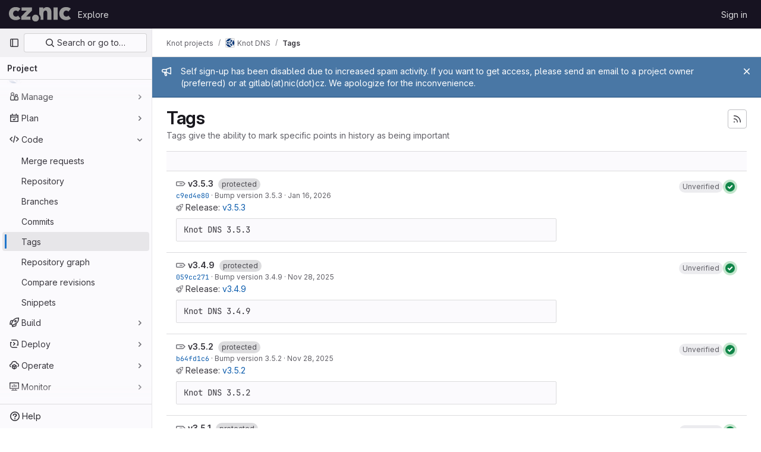

--- FILE ---
content_type: text/html; charset=utf-8
request_url: https://gitlab.nic.cz/knot/knot-dns/-/tags
body_size: 92797
content:




<!DOCTYPE html>
<html class="gl-light ui-neutral with-top-bar with-header " lang="en">
<head prefix="og: http://ogp.me/ns#">
<meta charset="utf-8">
<meta content="IE=edge" http-equiv="X-UA-Compatible">
<meta content="width=device-width, initial-scale=1" name="viewport">
<title>Tags · Knot projects / Knot DNS · GitLab</title>
<script nonce="EYjKqfMVjAZ3GPwI4HlDhQ==">
//<![CDATA[
window.gon={};gon.api_version="v4";gon.default_avatar_url="https://gitlab.nic.cz/assets/no_avatar-849f9c04a3a0d0cea2424ae97b27447dc64a7dbfae83c036c45b403392f0e8ba.png";gon.max_file_size=100;gon.asset_host=null;gon.webpack_public_path="/assets/webpack/";gon.relative_url_root="";gon.user_color_mode="gl-light";gon.user_color_scheme="white";gon.markdown_surround_selection=null;gon.markdown_automatic_lists=null;gon.math_rendering_limits_enabled=true;gon.recaptcha_api_server_url="https://www.recaptcha.net/recaptcha/api.js";gon.recaptcha_sitekey="6Lf5pSAbAAAAAGe5IdTl2teXK_w4UwZ7tFJQk5Dw";gon.gitlab_url="https://gitlab.nic.cz";gon.promo_url="https://about.gitlab.com";gon.forum_url="https://forum.gitlab.com";gon.docs_url="https://docs.gitlab.com";gon.revision="4500c0eb594";gon.feature_category="source_code_management";gon.gitlab_logo="/assets/gitlab_logo-2957169c8ef64c58616a1ac3f4fc626e8a35ce4eb3ed31bb0d873712f2a041a0.png";gon.secure=true;gon.sprite_icons="/assets/icons-aa2c8ddf99d22b77153ca2bb092a23889c12c597fc8b8de94b0f730eb53513f6.svg";gon.sprite_file_icons="/assets/file_icons/file_icons-59d148c7ea628b0ec3975493002fa45de1d4d8c15b2bf59775965ab9d67d62ab.svg";gon.emoji_sprites_css_path="/assets/emoji_sprites-bd26211944b9d072037ec97cb138f1a52cd03ef185cd38b8d1fcc963245199a1.css";gon.emoji_backend_version=4;gon.gridstack_css_path="/assets/lazy_bundles/gridstack-4cd1da7c8adb8553e78a4f5545a8ab57a46258e091e6ac0382e6de79bca5ea3c.css";gon.test_env=false;gon.disable_animations=false;gon.suggested_label_colors={"#cc338b":"Magenta-pink","#dc143c":"Crimson","#c21e56":"Rose red","#cd5b45":"Dark coral","#ed9121":"Carrot orange","#eee600":"Titanium yellow","#009966":"Green-cyan","#8fbc8f":"Dark sea green","#6699cc":"Blue-gray","#e6e6fa":"Lavender","#9400d3":"Dark violet","#330066":"Deep violet","#36454f":"Charcoal grey","#808080":"Gray"};gon.first_day_of_week=1;gon.time_display_relative=true;gon.time_display_format=0;gon.ee=false;gon.jh=false;gon.dot_com=false;gon.uf_error_prefix="UF";gon.pat_prefix="glpat-";gon.keyboard_shortcuts_enabled=true;gon.diagramsnet_url="https://embed.diagrams.net";gon.features={"sourceEditorToolbar":false,"vscodeWebIde":true,"uiForOrganizations":false,"organizationSwitching":false,"findAndReplace":false,"removeMonitorMetrics":true,"workItemsViewPreference":false,"searchButtonTopRight":false,"markdownPasteUrl":false,"mergeRequestDashboard":false};
//]]>
</script>






<link rel="stylesheet" href="/assets/application-182846f5d03243644eeff8074a2e7a731654615c4445f6d1134b9d422825e3ce.css" />
<link rel="stylesheet" href="/assets/page_bundles/commit_description-1e2cba4dda3c7b30dd84924809020c569f1308dea51520fe1dd5d4ce31403195.css" /><link rel="stylesheet" href="/assets/page_bundles/work_items-22a76cdd1fe2ae5431b7ff603f86212acaf81b49c4a932f19e3b3222dc1881ee.css" /><link rel="stylesheet" href="/assets/page_bundles/notes_shared-30de79203a0836dddd3a4cf7364d63afb16a0f2deb0bbc654b00692872696739.css" />
<link rel="stylesheet" href="/assets/application_utilities-58bec0f2dc46133fc9e8548af9854688398e9d7263cc0fd95ec5739f2a069dec.css" />
<link rel="stylesheet" href="/assets/tailwind-469e8cf29ca81e21f824ad683201a6a63c135a4ef89f152be2954d9af0217517.css" />


<link rel="stylesheet" href="/assets/fonts-fae5d3f79948bd85f18b6513a025f863b19636e85b09a1492907eb4b1bb0557b.css" />
<link rel="stylesheet" href="/assets/highlight/themes/white-99cce4f4b362f6840d7134d4129668929fde49c4da11d6ebf17f99768adbd868.css" />


<link rel="preload" href="/assets/application_utilities-58bec0f2dc46133fc9e8548af9854688398e9d7263cc0fd95ec5739f2a069dec.css" as="style" type="text/css" nonce="WZJfhBM2ZtN5DM/QpSIkqA==">
<link rel="preload" href="/assets/application-182846f5d03243644eeff8074a2e7a731654615c4445f6d1134b9d422825e3ce.css" as="style" type="text/css" nonce="WZJfhBM2ZtN5DM/QpSIkqA==">
<link rel="preload" href="/assets/highlight/themes/white-99cce4f4b362f6840d7134d4129668929fde49c4da11d6ebf17f99768adbd868.css" as="style" type="text/css" nonce="WZJfhBM2ZtN5DM/QpSIkqA==">




<script src="/assets/webpack/runtime.8d32a8b8.bundle.js" defer="defer" nonce="EYjKqfMVjAZ3GPwI4HlDhQ=="></script>
<script src="/assets/webpack/main.fc49e848.chunk.js" defer="defer" nonce="EYjKqfMVjAZ3GPwI4HlDhQ=="></script>
<script src="/assets/webpack/commons-pages.groups.new-pages.import.gitlab_projects.new-pages.import.manifest.new-pages.projects.n-a0973272.5fca6f92.chunk.js" defer="defer" nonce="EYjKqfMVjAZ3GPwI4HlDhQ=="></script>
<script src="/assets/webpack/commons-pages.groups.new-pages.import.gitlab_projects.new-pages.import.manifest.new-pages.projects.n-44c6c18e.977bfa43.chunk.js" defer="defer" nonce="EYjKqfMVjAZ3GPwI4HlDhQ=="></script>
<script src="/assets/webpack/commons-pages.search.show-super_sidebar.be008869.chunk.js" defer="defer" nonce="EYjKqfMVjAZ3GPwI4HlDhQ=="></script>
<script src="/assets/webpack/super_sidebar.8f4462d8.chunk.js" defer="defer" nonce="EYjKqfMVjAZ3GPwI4HlDhQ=="></script>
<script src="/assets/webpack/commons-pages.projects-pages.projects.activity-pages.projects.alert_management.details-pages.project-2e472f70.08214ed0.chunk.js" defer="defer" nonce="EYjKqfMVjAZ3GPwI4HlDhQ=="></script>
<script src="/assets/webpack/commons-pages.projects.blob.show-pages.projects.branches.index-pages.projects.show-pages.projects.ta-c9380b86.33f1d44a.chunk.js" defer="defer" nonce="EYjKqfMVjAZ3GPwI4HlDhQ=="></script>
<script src="/assets/webpack/commons-pages.projects.tags.index-pages.projects.tags.show.5d91eccb.chunk.js" defer="defer" nonce="EYjKqfMVjAZ3GPwI4HlDhQ=="></script>
<script src="/assets/webpack/pages.projects.tags.index.b178a4fc.chunk.js" defer="defer" nonce="EYjKqfMVjAZ3GPwI4HlDhQ=="></script>

<meta content="object" property="og:type">
<meta content="GitLab" property="og:site_name">
<meta content="Tags · Knot projects / Knot DNS · GitLab" property="og:title">
<meta content="Knot DNS is a high-performance authoritative-only DNS server." property="og:description">
<meta content="https://gitlab.nic.cz/uploads/-/system/project/avatar/2/cu8ct139ygmlo1bj8vtl_400x400.png" property="og:image">
<meta content="64" property="og:image:width">
<meta content="64" property="og:image:height">
<meta content="https://gitlab.nic.cz/knot/knot-dns/-/tags" property="og:url">
<meta content="summary" property="twitter:card">
<meta content="Tags · Knot projects / Knot DNS · GitLab" property="twitter:title">
<meta content="Knot DNS is a high-performance authoritative-only DNS server." property="twitter:description">
<meta content="https://gitlab.nic.cz/uploads/-/system/project/avatar/2/cu8ct139ygmlo1bj8vtl_400x400.png" property="twitter:image">

<meta name="csrf-param" content="authenticity_token" />
<meta name="csrf-token" content="QFbZgULPP181dJ-rIvDoQOG13d0VIM7Q-ytRZ0vV-DaTA1sUqk0KiGJVnwZl9Jiig0zJbbHGGh2W2COP0vcStw" />
<meta name="csp-nonce" content="EYjKqfMVjAZ3GPwI4HlDhQ==" />
<meta name="action-cable-url" content="/-/cable" />
<link href="/-/manifest.json" rel="manifest">
<link rel="icon" type="image/png" href="/assets/favicon-72a2cad5025aa931d6ea56c3201d1f18e68a8cd39788c7c80d5b2b82aa5143ef.png" id="favicon" data-original-href="/assets/favicon-72a2cad5025aa931d6ea56c3201d1f18e68a8cd39788c7c80d5b2b82aa5143ef.png" />
<link rel="apple-touch-icon" type="image/x-icon" href="/assets/apple-touch-icon-b049d4bc0dd9626f31db825d61880737befc7835982586d015bded10b4435460.png" />
<link href="/search/opensearch.xml" rel="search" title="Search GitLab" type="application/opensearchdescription+xml">
<link rel="alternate" type="application/atom+xml" title="Knot DNS tags" href="https://gitlab.nic.cz/knot/knot-dns/-/tags?format=atom" />


<!-- Matomo -->
<script nonce="EYjKqfMVjAZ3GPwI4HlDhQ==">
//<![CDATA[
var _paq = window._paq = window._paq || [];
_paq.push(['trackPageView']);
_paq.push(['enableLinkTracking']);
;
(function() {
  var u="//matomo.nic.cz/";
  _paq.push(['setTrackerUrl', u+'matomo.php']);
  _paq.push(['setSiteId', "10"]);
  var d=document, g=d.createElement('script'), s=d.getElementsByTagName('script')[0];
  g.type='text/javascript'; g.async=true; g.src=u+'matomo.js'; s.parentNode.insertBefore(g,s);
})();


//]]>
</script><noscript><p><img src="//matomo.nic.cz/matomo.php?idsite=10" style="border:0;" alt="" /></p></noscript>
<!-- End Matomo Code -->


<meta content="Knot DNS is a high-performance authoritative-only DNS server." name="description">
<meta content="#ececef" name="theme-color">
</head>

<body class="tab-width-8 gl-browser-chrome gl-platform-mac" data-group="knot" data-group-full-path="knot" data-namespace-id="91" data-page="projects:tags:index" data-project="knot-dns" data-project-full-path="knot/knot-dns" data-project-id="2">

<script nonce="EYjKqfMVjAZ3GPwI4HlDhQ==">
//<![CDATA[
gl = window.gl || {};
gl.client = {"isChrome":true,"isMac":true};


//]]>
</script>


<header class="header-logged-out" data-testid="navbar">
<a class="gl-sr-only gl-accessibility" href="#content-body">Skip to content</a>
<div class="container-fluid">
<nav aria-label="Explore GitLab" class="header-logged-out-nav gl-flex gl-gap-3 gl-justify-between">
<div class="gl-flex gl-items-center gl-gap-1">
<span class="gl-sr-only">GitLab</span>
<a title="Homepage" id="logo" class="header-logged-out-logo has-tooltip" aria-label="Homepage" href="/"><img class="brand-header-logo lazy" alt="" data-src="/uploads/-/system/appearance/header_logo/1/CZ_NIC_gr_negativ.png" src="[data-uri]" />
</a></div>
<ul class="gl-list-none gl-p-0 gl-m-0 gl-flex gl-gap-3 gl-items-center gl-grow">
<li class="header-logged-out-nav-item">
<a class="" href="/explore">Explore</a>
</li>
</ul>
<ul class="gl-list-none gl-p-0 gl-m-0 gl-flex gl-gap-3 gl-items-center gl-justify-end">
<li class="header-logged-out-nav-item">
<a href="/users/sign_in?redirect_to_referer=yes">Sign in</a>
</li>
</ul>
</nav>
</div>
</header>

<div class="layout-page page-with-super-sidebar">
<aside class="js-super-sidebar super-sidebar super-sidebar-loading" data-command-palette="{&quot;project_files_url&quot;:&quot;/knot/knot-dns/-/files/master?format=json&quot;,&quot;project_blob_url&quot;:&quot;/knot/knot-dns/-/blob/master&quot;}" data-force-desktop-expanded-sidebar="" data-is-saas="false" data-root-path="/" data-sidebar="{&quot;is_logged_in&quot;:false,&quot;context_switcher_links&quot;:[{&quot;title&quot;:&quot;Explore&quot;,&quot;link&quot;:&quot;/explore&quot;,&quot;icon&quot;:&quot;compass&quot;}],&quot;current_menu_items&quot;:[{&quot;id&quot;:&quot;project_overview&quot;,&quot;title&quot;:&quot;Knot DNS&quot;,&quot;avatar&quot;:&quot;/uploads/-/system/project/avatar/2/cu8ct139ygmlo1bj8vtl_400x400.png&quot;,&quot;entity_id&quot;:2,&quot;link&quot;:&quot;/knot/knot-dns&quot;,&quot;link_classes&quot;:&quot;shortcuts-project&quot;,&quot;is_active&quot;:false},{&quot;id&quot;:&quot;manage_menu&quot;,&quot;title&quot;:&quot;Manage&quot;,&quot;icon&quot;:&quot;users&quot;,&quot;avatar_shape&quot;:&quot;rect&quot;,&quot;link&quot;:&quot;/knot/knot-dns/activity&quot;,&quot;is_active&quot;:false,&quot;items&quot;:[{&quot;id&quot;:&quot;activity&quot;,&quot;title&quot;:&quot;Activity&quot;,&quot;link&quot;:&quot;/knot/knot-dns/activity&quot;,&quot;link_classes&quot;:&quot;shortcuts-project-activity&quot;,&quot;is_active&quot;:false},{&quot;id&quot;:&quot;members&quot;,&quot;title&quot;:&quot;Members&quot;,&quot;link&quot;:&quot;/knot/knot-dns/-/project_members&quot;,&quot;is_active&quot;:false},{&quot;id&quot;:&quot;labels&quot;,&quot;title&quot;:&quot;Labels&quot;,&quot;link&quot;:&quot;/knot/knot-dns/-/labels&quot;,&quot;is_active&quot;:false}],&quot;separated&quot;:false},{&quot;id&quot;:&quot;plan_menu&quot;,&quot;title&quot;:&quot;Plan&quot;,&quot;icon&quot;:&quot;planning&quot;,&quot;avatar_shape&quot;:&quot;rect&quot;,&quot;link&quot;:&quot;/knot/knot-dns/-/issues&quot;,&quot;is_active&quot;:false,&quot;items&quot;:[{&quot;id&quot;:&quot;project_issue_list&quot;,&quot;title&quot;:&quot;Issues&quot;,&quot;link&quot;:&quot;/knot/knot-dns/-/issues&quot;,&quot;pill_count_field&quot;:&quot;openIssuesCount&quot;,&quot;link_classes&quot;:&quot;shortcuts-issues has-sub-items&quot;,&quot;is_active&quot;:false},{&quot;id&quot;:&quot;boards&quot;,&quot;title&quot;:&quot;Issue boards&quot;,&quot;link&quot;:&quot;/knot/knot-dns/-/boards&quot;,&quot;link_classes&quot;:&quot;shortcuts-issue-boards&quot;,&quot;is_active&quot;:false},{&quot;id&quot;:&quot;milestones&quot;,&quot;title&quot;:&quot;Milestones&quot;,&quot;link&quot;:&quot;/knot/knot-dns/-/milestones&quot;,&quot;is_active&quot;:false},{&quot;id&quot;:&quot;project_wiki&quot;,&quot;title&quot;:&quot;Wiki&quot;,&quot;link&quot;:&quot;/knot/knot-dns/-/wikis/home&quot;,&quot;link_classes&quot;:&quot;shortcuts-wiki&quot;,&quot;is_active&quot;:false}],&quot;separated&quot;:false},{&quot;id&quot;:&quot;code_menu&quot;,&quot;title&quot;:&quot;Code&quot;,&quot;icon&quot;:&quot;code&quot;,&quot;avatar_shape&quot;:&quot;rect&quot;,&quot;link&quot;:&quot;/knot/knot-dns/-/merge_requests&quot;,&quot;is_active&quot;:true,&quot;items&quot;:[{&quot;id&quot;:&quot;project_merge_request_list&quot;,&quot;title&quot;:&quot;Merge requests&quot;,&quot;link&quot;:&quot;/knot/knot-dns/-/merge_requests&quot;,&quot;pill_count_field&quot;:&quot;openMergeRequestsCount&quot;,&quot;link_classes&quot;:&quot;shortcuts-merge_requests&quot;,&quot;is_active&quot;:false},{&quot;id&quot;:&quot;files&quot;,&quot;title&quot;:&quot;Repository&quot;,&quot;link&quot;:&quot;/knot/knot-dns/-/tree/master&quot;,&quot;link_classes&quot;:&quot;shortcuts-tree&quot;,&quot;is_active&quot;:false},{&quot;id&quot;:&quot;branches&quot;,&quot;title&quot;:&quot;Branches&quot;,&quot;link&quot;:&quot;/knot/knot-dns/-/branches&quot;,&quot;is_active&quot;:false},{&quot;id&quot;:&quot;commits&quot;,&quot;title&quot;:&quot;Commits&quot;,&quot;link&quot;:&quot;/knot/knot-dns/-/commits/master?ref_type=heads&quot;,&quot;link_classes&quot;:&quot;shortcuts-commits&quot;,&quot;is_active&quot;:false},{&quot;id&quot;:&quot;tags&quot;,&quot;title&quot;:&quot;Tags&quot;,&quot;link&quot;:&quot;/knot/knot-dns/-/tags&quot;,&quot;is_active&quot;:true},{&quot;id&quot;:&quot;graphs&quot;,&quot;title&quot;:&quot;Repository graph&quot;,&quot;link&quot;:&quot;/knot/knot-dns/-/network/master?ref_type=heads&quot;,&quot;link_classes&quot;:&quot;shortcuts-network&quot;,&quot;is_active&quot;:false},{&quot;id&quot;:&quot;compare&quot;,&quot;title&quot;:&quot;Compare revisions&quot;,&quot;link&quot;:&quot;/knot/knot-dns/-/compare?from=master\u0026to=master&quot;,&quot;is_active&quot;:false},{&quot;id&quot;:&quot;project_snippets&quot;,&quot;title&quot;:&quot;Snippets&quot;,&quot;link&quot;:&quot;/knot/knot-dns/-/snippets&quot;,&quot;link_classes&quot;:&quot;shortcuts-snippets&quot;,&quot;is_active&quot;:false}],&quot;separated&quot;:false},{&quot;id&quot;:&quot;build_menu&quot;,&quot;title&quot;:&quot;Build&quot;,&quot;icon&quot;:&quot;rocket&quot;,&quot;avatar_shape&quot;:&quot;rect&quot;,&quot;link&quot;:&quot;/knot/knot-dns/-/pipelines&quot;,&quot;is_active&quot;:false,&quot;items&quot;:[{&quot;id&quot;:&quot;pipelines&quot;,&quot;title&quot;:&quot;Pipelines&quot;,&quot;link&quot;:&quot;/knot/knot-dns/-/pipelines&quot;,&quot;link_classes&quot;:&quot;shortcuts-pipelines&quot;,&quot;is_active&quot;:false},{&quot;id&quot;:&quot;jobs&quot;,&quot;title&quot;:&quot;Jobs&quot;,&quot;link&quot;:&quot;/knot/knot-dns/-/jobs&quot;,&quot;link_classes&quot;:&quot;shortcuts-builds&quot;,&quot;is_active&quot;:false},{&quot;id&quot;:&quot;pipeline_schedules&quot;,&quot;title&quot;:&quot;Pipeline schedules&quot;,&quot;link&quot;:&quot;/knot/knot-dns/-/pipeline_schedules&quot;,&quot;link_classes&quot;:&quot;shortcuts-builds&quot;,&quot;is_active&quot;:false},{&quot;id&quot;:&quot;artifacts&quot;,&quot;title&quot;:&quot;Artifacts&quot;,&quot;link&quot;:&quot;/knot/knot-dns/-/artifacts&quot;,&quot;link_classes&quot;:&quot;shortcuts-builds&quot;,&quot;is_active&quot;:false}],&quot;separated&quot;:false},{&quot;id&quot;:&quot;deploy_menu&quot;,&quot;title&quot;:&quot;Deploy&quot;,&quot;icon&quot;:&quot;deployments&quot;,&quot;avatar_shape&quot;:&quot;rect&quot;,&quot;link&quot;:&quot;/knot/knot-dns/-/releases&quot;,&quot;is_active&quot;:false,&quot;items&quot;:[{&quot;id&quot;:&quot;releases&quot;,&quot;title&quot;:&quot;Releases&quot;,&quot;link&quot;:&quot;/knot/knot-dns/-/releases&quot;,&quot;link_classes&quot;:&quot;shortcuts-deployments-releases&quot;,&quot;is_active&quot;:false},{&quot;id&quot;:&quot;container_registry&quot;,&quot;title&quot;:&quot;Container Registry&quot;,&quot;link&quot;:&quot;/knot/knot-dns/container_registry&quot;,&quot;is_active&quot;:false},{&quot;id&quot;:&quot;model_registry&quot;,&quot;title&quot;:&quot;Model registry&quot;,&quot;link&quot;:&quot;/knot/knot-dns/-/ml/models&quot;,&quot;is_active&quot;:false}],&quot;separated&quot;:false},{&quot;id&quot;:&quot;operations_menu&quot;,&quot;title&quot;:&quot;Operate&quot;,&quot;icon&quot;:&quot;cloud-pod&quot;,&quot;avatar_shape&quot;:&quot;rect&quot;,&quot;link&quot;:&quot;/knot/knot-dns/-/environments&quot;,&quot;is_active&quot;:false,&quot;items&quot;:[{&quot;id&quot;:&quot;environments&quot;,&quot;title&quot;:&quot;Environments&quot;,&quot;link&quot;:&quot;/knot/knot-dns/-/environments&quot;,&quot;link_classes&quot;:&quot;shortcuts-environments&quot;,&quot;is_active&quot;:false}],&quot;separated&quot;:false},{&quot;id&quot;:&quot;monitor_menu&quot;,&quot;title&quot;:&quot;Monitor&quot;,&quot;icon&quot;:&quot;monitor&quot;,&quot;avatar_shape&quot;:&quot;rect&quot;,&quot;link&quot;:&quot;/knot/knot-dns/-/incidents&quot;,&quot;is_active&quot;:false,&quot;items&quot;:[{&quot;id&quot;:&quot;incidents&quot;,&quot;title&quot;:&quot;Incidents&quot;,&quot;link&quot;:&quot;/knot/knot-dns/-/incidents&quot;,&quot;is_active&quot;:false},{&quot;id&quot;:&quot;service_desk&quot;,&quot;title&quot;:&quot;Service Desk&quot;,&quot;link&quot;:&quot;/knot/knot-dns/-/issues/service_desk&quot;,&quot;is_active&quot;:false}],&quot;separated&quot;:false},{&quot;id&quot;:&quot;analyze_menu&quot;,&quot;title&quot;:&quot;Analyze&quot;,&quot;icon&quot;:&quot;chart&quot;,&quot;avatar_shape&quot;:&quot;rect&quot;,&quot;link&quot;:&quot;/knot/knot-dns/-/value_stream_analytics&quot;,&quot;is_active&quot;:false,&quot;items&quot;:[{&quot;id&quot;:&quot;cycle_analytics&quot;,&quot;title&quot;:&quot;Value stream analytics&quot;,&quot;link&quot;:&quot;/knot/knot-dns/-/value_stream_analytics&quot;,&quot;link_classes&quot;:&quot;shortcuts-project-cycle-analytics&quot;,&quot;is_active&quot;:false},{&quot;id&quot;:&quot;contributors&quot;,&quot;title&quot;:&quot;Contributor analytics&quot;,&quot;link&quot;:&quot;/knot/knot-dns/-/graphs/master?ref_type=heads&quot;,&quot;is_active&quot;:false},{&quot;id&quot;:&quot;ci_cd_analytics&quot;,&quot;title&quot;:&quot;CI/CD analytics&quot;,&quot;link&quot;:&quot;/knot/knot-dns/-/pipelines/charts&quot;,&quot;is_active&quot;:false},{&quot;id&quot;:&quot;repository_analytics&quot;,&quot;title&quot;:&quot;Repository analytics&quot;,&quot;link&quot;:&quot;/knot/knot-dns/-/graphs/master/charts&quot;,&quot;link_classes&quot;:&quot;shortcuts-repository-charts&quot;,&quot;is_active&quot;:false},{&quot;id&quot;:&quot;model_experiments&quot;,&quot;title&quot;:&quot;Model experiments&quot;,&quot;link&quot;:&quot;/knot/knot-dns/-/ml/experiments&quot;,&quot;is_active&quot;:false}],&quot;separated&quot;:false}],&quot;current_context_header&quot;:&quot;Project&quot;,&quot;support_path&quot;:&quot;https://about.gitlab.com/get-help/&quot;,&quot;docs_path&quot;:&quot;/help/docs&quot;,&quot;display_whats_new&quot;:false,&quot;show_version_check&quot;:null,&quot;search&quot;:{&quot;search_path&quot;:&quot;/search&quot;,&quot;issues_path&quot;:&quot;/dashboard/issues&quot;,&quot;mr_path&quot;:&quot;/dashboard/merge_requests&quot;,&quot;autocomplete_path&quot;:&quot;/search/autocomplete&quot;,&quot;settings_path&quot;:&quot;/search/settings&quot;,&quot;search_context&quot;:{&quot;group&quot;:{&quot;id&quot;:91,&quot;name&quot;:&quot;Knot projects&quot;,&quot;full_name&quot;:&quot;Knot projects&quot;},&quot;group_metadata&quot;:{&quot;issues_path&quot;:&quot;/groups/knot/-/issues&quot;,&quot;mr_path&quot;:&quot;/groups/knot/-/merge_requests&quot;},&quot;project&quot;:{&quot;id&quot;:2,&quot;name&quot;:&quot;Knot DNS&quot;},&quot;project_metadata&quot;:{&quot;mr_path&quot;:&quot;/knot/knot-dns/-/merge_requests&quot;,&quot;issues_path&quot;:&quot;/knot/knot-dns/-/issues&quot;},&quot;code_search&quot;:true,&quot;scope&quot;:null,&quot;for_snippets&quot;:null}},&quot;panel_type&quot;:&quot;project&quot;,&quot;shortcut_links&quot;:[{&quot;title&quot;:&quot;Snippets&quot;,&quot;href&quot;:&quot;/explore/snippets&quot;,&quot;css_class&quot;:&quot;dashboard-shortcuts-snippets&quot;},{&quot;title&quot;:&quot;Groups&quot;,&quot;href&quot;:&quot;/explore/groups&quot;,&quot;css_class&quot;:&quot;dashboard-shortcuts-groups&quot;},{&quot;title&quot;:&quot;Projects&quot;,&quot;href&quot;:&quot;/explore/projects/starred&quot;,&quot;css_class&quot;:&quot;dashboard-shortcuts-projects&quot;}],&quot;terms&quot;:&quot;/-/users/terms&quot;}"></aside>

<div class="content-wrapper">
<div class="broadcast-wrapper">

<div class="gl-broadcast-message banner js-broadcast-notification-2 light-blue" data-broadcast-banner data-testid="banner-broadcast-message" role="alert">
<div class="gl-broadcast-message-content">
<div class="gl-broadcast-message-icon">
<svg class="s16" data-testid="bullhorn-icon"><use href="/assets/icons-aa2c8ddf99d22b77153ca2bb092a23889c12c597fc8b8de94b0f730eb53513f6.svg#bullhorn"></use></svg>
</div>
<div class="gl-broadcast-message-text">
<h2 class="gl-sr-only">Admin message</h2>
<p>Self sign-up has been disabled due to increased spam activity. If you want to get access, please send an email to a project owner (preferred) or at gitlab(at)nic(dot)cz. We apologize for the inconvenience.</p>
</div>
</div>
<button class="gl-button btn btn-icon btn-sm btn-default btn-default-tertiary gl-broadcast-message-dismiss js-dismiss-current-broadcast-notification" aria-label="Close" data-id="2" data-expire-date="2028-01-01T00:00:13+01:00" data-cookie-key="hide_broadcast_message_2" type="button"><svg class="s16 gl-icon gl-button-icon " data-testid="close-icon"><use href="/assets/icons-aa2c8ddf99d22b77153ca2bb092a23889c12c597fc8b8de94b0f730eb53513f6.svg#close"></use></svg>

</button>
</div>





</div>
<div class="alert-wrapper alert-wrapper-top-space gl-flex gl-flex-col gl-gap-3 container-fluid container-limited">

























</div>
<div class="top-bar-fixed container-fluid" data-testid="top-bar">
<div class="top-bar-container gl-flex gl-items-center gl-gap-2">
<div class="gl-grow gl-basis-0 gl-flex gl-items-center gl-justify-start gl-gap-3">
<button class="gl-button btn btn-icon btn-md btn-default btn-default-tertiary js-super-sidebar-toggle-expand super-sidebar-toggle -gl-ml-3" aria-controls="super-sidebar" aria-expanded="false" aria-label="Primary navigation sidebar" type="button"><svg class="s16 gl-icon gl-button-icon " data-testid="sidebar-icon"><use href="/assets/icons-aa2c8ddf99d22b77153ca2bb092a23889c12c597fc8b8de94b0f730eb53513f6.svg#sidebar"></use></svg>

</button>
<script type="application/ld+json">
{"@context":"https://schema.org","@type":"BreadcrumbList","itemListElement":[{"@type":"ListItem","position":1,"name":"Knot projects","item":"https://gitlab.nic.cz/knot"},{"@type":"ListItem","position":2,"name":"Knot DNS","item":"https://gitlab.nic.cz/knot/knot-dns"},{"@type":"ListItem","position":3,"name":"Tags","item":"https://gitlab.nic.cz/knot/knot-dns/-/tags"}]}


</script>
<div data-testid="breadcrumb-links" id="js-vue-page-breadcrumbs-wrapper">
<div data-breadcrumbs-json="[{&quot;text&quot;:&quot;Knot projects&quot;,&quot;href&quot;:&quot;/knot&quot;,&quot;avatarPath&quot;:null},{&quot;text&quot;:&quot;Knot DNS&quot;,&quot;href&quot;:&quot;/knot/knot-dns&quot;,&quot;avatarPath&quot;:&quot;/uploads/-/system/project/avatar/2/cu8ct139ygmlo1bj8vtl_400x400.png&quot;},{&quot;text&quot;:&quot;Tags&quot;,&quot;href&quot;:&quot;/knot/knot-dns/-/tags&quot;,&quot;avatarPath&quot;:null}]" id="js-vue-page-breadcrumbs"></div>
<div id="js-injected-page-breadcrumbs"></div>
</div>


</div>
<div class="gl-flex-none gl-flex gl-items-center gl-justify-center">
<div id="js-advanced-search-modal"></div>

</div>
<div class="gl-grow gl-basis-0 gl-flex gl-items-center gl-justify-end">
<div id="js-work-item-feedback"></div>


</div>
</div>
</div>

<div class="container-fluid container-limited project-highlight-puc">
<main class="content" id="content-body" itemscope itemtype="http://schema.org/SoftwareSourceCode">
<div class="flash-container flash-container-page sticky" data-testid="flash-container">
<div id="js-global-alerts"></div>
</div>






<div class="gl-flex gl-flex-wrap gl-items-center gl-justify-between gl-gap-y-3 gl-my-5">
<div class="gl-flex gl-flex-wrap md:gl-flex-nowrap gl-justify-between gl-gap-x-5 gl-gap-y-3 gl-w-full">
<h1 class="gl-heading-1 !gl-m-0" data-testid="page-heading">
Tags
</h1>
<div class="page-heading-actions gl-self-start md:gl-mt-1 lg:gl-mt-2 gl-flex gl-flex-wrap gl-items-center gl-gap-3 gl-w-full sm:gl-w-auto gl-shrink-0" data-testid="page-heading-actions">
<a title="Tags feed" class="gl-button btn btn-icon btn-md btn-default has-tooltip gl-ml-auto" href="/knot/knot-dns/-/tags?format=atom"><svg class="s16 gl-icon gl-button-icon " data-testid="rss-icon"><use href="/assets/icons-aa2c8ddf99d22b77153ca2bb092a23889c12c597fc8b8de94b0f730eb53513f6.svg#rss"></use></svg>

</a>

</div>
</div>
<div class="gl-w-full gl-text-subtle" data-testid="page-heading-description">
Tags give the ability to mark specific points in history as being important
</div>
</div>
<div class="row-content-block">
<div data-filter-tags-path="/knot/knot-dns/-/tags?sort=updated_desc" data-sort-options="{&quot;name_asc&quot;:&quot;Name&quot;,&quot;updated_asc&quot;:&quot;Oldest updated&quot;,&quot;updated_desc&quot;:&quot;Updated date&quot;,&quot;version_desc&quot;:&quot;Latest version&quot;,&quot;version_asc&quot;:&quot;Oldest version&quot;}" id="js-tags-sort-dropdown"></div>
</div>

<ul class="flex-list content-list">
<li class="gl-justify-between md:!gl-flex !gl-items-start !gl-px-5" data-testid="tag-row">
<div class="row-main-content">
<svg class="s16 gl-fill-icon-subtle" data-testid="tag-icon"><use href="/assets/icons-aa2c8ddf99d22b77153ca2bb092a23889c12c597fc8b8de94b0f730eb53513f6.svg#tag"></use></svg>
<a class="gl-font-bold" href="/knot/knot-dns/-/tags/v3.5.3">v3.5.3</a>
<span class="gl-badge badge badge-pill badge-neutral gl-ml-2"><span class="gl-badge-content">protected</span></span>
<div class="block-truncated">
<div class="branch-commit gl-text-sm gl-text-subtle gl-truncate">
<a class="commit-sha" href="/knot/knot-dns/-/commit/c9ed4e809a0e092dfe64d6a23d53a98bcd3460b5">c9ed4e80</a>
&middot;
<span>
<a class="commit-row-message !gl-text-subtle" href="/knot/knot-dns/-/commit/c9ed4e809a0e092dfe64d6a23d53a98bcd3460b5">Bump version 3.5.3</a>
</span>
&middot;
<span class="gl-text-subtle"><time class="js-timeago" title="Jan 16, 2026 8:24am" datetime="2026-01-16T07:24:14Z" tabindex="0" aria-label="Jan 16, 2026 8:24am" data-toggle="tooltip" data-placement="top" data-container="body">Jan 16, 2026</time></span>
</div>

</div>
<span>
<svg class="s12 gl-fill-icon-subtle" data-testid="rocket-icon"><use href="/assets/icons-aa2c8ddf99d22b77153ca2bb092a23889c12c597fc8b8de94b0f730eb53513f6.svg#rocket"></use></svg>
Release:
<a class="!gl-text-link" data-testid="release-link" href="/knot/knot-dns/-/releases/v3.5.3">v3.5.3</a>
</span>

<pre class="wrap gl-mt-3 gl-max-w-80">Knot DNS 3.5.3
</pre>
</div>
<div class="row-fixed-content flex-row gl-gap-3 gl-mt-2">
<a class="gl-badge badge badge-pill badge-muted signature-badge gl-inline-flex gl-ml-4 gl-align-middle" data-content="Unsupported signature
" data-html="true" data-placement="bottom" data-title="&lt;div class=&quot;signature-popover&quot;&gt;
&lt;div&gt;
&lt;strong&gt;
Unverified signature
&lt;/strong&gt;
&lt;p class=&quot;gl-my-3&quot;&gt;
This commit was signed with an unverified signature.
&lt;/p&gt;
&lt;/div&gt;
&lt;/div&gt;
" data-toggle="popover" href="#" role="button" tabindex="0"><span class="gl-badge-content">Unverified</span></a>



<a href="/knot/knot-dns/-/pipelines/149714" class="ci-icon ci-icon-variant-success gl-inline-flex gl-items-center gl-text-sm" title="Pipeline: passed" data-toggle="tooltip" data-placement="left" data-container="body" data-testid="ci-icon"><span class="ci-icon-gl-icon-wrapper"><svg class="s24 gl-icon" data-testid="status_success_borderless-icon"><use href="/assets/icons-aa2c8ddf99d22b77153ca2bb092a23889c12c597fc8b8de94b0f730eb53513f6.svg#status_success_borderless"></use></svg></span></a>

<div class="js-source-code-dropdown" data-css-class="" data-download-artifacts="[]" data-download-links="[{&quot;text&quot;:&quot;zip&quot;,&quot;path&quot;:&quot;/knot/knot-dns/-/archive/v3.5.3/knot-dns-v3.5.3.zip&quot;},{&quot;text&quot;:&quot;tar.gz&quot;,&quot;path&quot;:&quot;/knot/knot-dns/-/archive/v3.5.3/knot-dns-v3.5.3.tar.gz&quot;},{&quot;text&quot;:&quot;tar.bz2&quot;,&quot;path&quot;:&quot;/knot/knot-dns/-/archive/v3.5.3/knot-dns-v3.5.3.tar.bz2&quot;},{&quot;text&quot;:&quot;tar&quot;,&quot;path&quot;:&quot;/knot/knot-dns/-/archive/v3.5.3/knot-dns-v3.5.3.tar&quot;}]"></div>

</div>
</li>
<li class="gl-justify-between md:!gl-flex !gl-items-start !gl-px-5" data-testid="tag-row">
<div class="row-main-content">
<svg class="s16 gl-fill-icon-subtle" data-testid="tag-icon"><use href="/assets/icons-aa2c8ddf99d22b77153ca2bb092a23889c12c597fc8b8de94b0f730eb53513f6.svg#tag"></use></svg>
<a class="gl-font-bold" href="/knot/knot-dns/-/tags/v3.4.9">v3.4.9</a>
<span class="gl-badge badge badge-pill badge-neutral gl-ml-2"><span class="gl-badge-content">protected</span></span>
<div class="block-truncated">
<div class="branch-commit gl-text-sm gl-text-subtle gl-truncate">
<a class="commit-sha" href="/knot/knot-dns/-/commit/059cc271df1238d2d8afab8960bb694338b8fc0a">059cc271</a>
&middot;
<span>
<a class="commit-row-message !gl-text-subtle" href="/knot/knot-dns/-/commit/059cc271df1238d2d8afab8960bb694338b8fc0a">Bump version 3.4.9</a>
</span>
&middot;
<span class="gl-text-subtle"><time class="js-timeago" title="Nov 28, 2025 7:15am" datetime="2025-11-28T06:15:27Z" tabindex="0" aria-label="Nov 28, 2025 7:15am" data-toggle="tooltip" data-placement="top" data-container="body">Nov 28, 2025</time></span>
</div>

</div>
<span>
<svg class="s12 gl-fill-icon-subtle" data-testid="rocket-icon"><use href="/assets/icons-aa2c8ddf99d22b77153ca2bb092a23889c12c597fc8b8de94b0f730eb53513f6.svg#rocket"></use></svg>
Release:
<a class="!gl-text-link" data-testid="release-link" href="/knot/knot-dns/-/releases/v3.4.9">v3.4.9</a>
</span>

<pre class="wrap gl-mt-3 gl-max-w-80">Knot DNS 3.4.9
</pre>
</div>
<div class="row-fixed-content flex-row gl-gap-3 gl-mt-2">
<a class="gl-badge badge badge-pill badge-muted signature-badge gl-inline-flex gl-ml-4 gl-align-middle" data-content="Unsupported signature
" data-html="true" data-placement="bottom" data-title="&lt;div class=&quot;signature-popover&quot;&gt;
&lt;div&gt;
&lt;strong&gt;
Unverified signature
&lt;/strong&gt;
&lt;p class=&quot;gl-my-3&quot;&gt;
This commit was signed with an unverified signature.
&lt;/p&gt;
&lt;/div&gt;
&lt;/div&gt;
" data-toggle="popover" href="#" role="button" tabindex="0"><span class="gl-badge-content">Unverified</span></a>



<a href="/knot/knot-dns/-/pipelines/147564" class="ci-icon ci-icon-variant-success gl-inline-flex gl-items-center gl-text-sm" title="Pipeline: passed" data-toggle="tooltip" data-placement="left" data-container="body" data-testid="ci-icon"><span class="ci-icon-gl-icon-wrapper"><svg class="s24 gl-icon" data-testid="status_success_borderless-icon"><use href="/assets/icons-aa2c8ddf99d22b77153ca2bb092a23889c12c597fc8b8de94b0f730eb53513f6.svg#status_success_borderless"></use></svg></span></a>

<div class="js-source-code-dropdown" data-css-class="" data-download-artifacts="[]" data-download-links="[{&quot;text&quot;:&quot;zip&quot;,&quot;path&quot;:&quot;/knot/knot-dns/-/archive/v3.4.9/knot-dns-v3.4.9.zip&quot;},{&quot;text&quot;:&quot;tar.gz&quot;,&quot;path&quot;:&quot;/knot/knot-dns/-/archive/v3.4.9/knot-dns-v3.4.9.tar.gz&quot;},{&quot;text&quot;:&quot;tar.bz2&quot;,&quot;path&quot;:&quot;/knot/knot-dns/-/archive/v3.4.9/knot-dns-v3.4.9.tar.bz2&quot;},{&quot;text&quot;:&quot;tar&quot;,&quot;path&quot;:&quot;/knot/knot-dns/-/archive/v3.4.9/knot-dns-v3.4.9.tar&quot;}]"></div>

</div>
</li>
<li class="gl-justify-between md:!gl-flex !gl-items-start !gl-px-5" data-testid="tag-row">
<div class="row-main-content">
<svg class="s16 gl-fill-icon-subtle" data-testid="tag-icon"><use href="/assets/icons-aa2c8ddf99d22b77153ca2bb092a23889c12c597fc8b8de94b0f730eb53513f6.svg#tag"></use></svg>
<a class="gl-font-bold" href="/knot/knot-dns/-/tags/v3.5.2">v3.5.2</a>
<span class="gl-badge badge badge-pill badge-neutral gl-ml-2"><span class="gl-badge-content">protected</span></span>
<div class="block-truncated">
<div class="branch-commit gl-text-sm gl-text-subtle gl-truncate">
<a class="commit-sha" href="/knot/knot-dns/-/commit/b64fd1c62e1f5abab61f62454fe096f803886b3a">b64fd1c6</a>
&middot;
<span>
<a class="commit-row-message !gl-text-subtle" href="/knot/knot-dns/-/commit/b64fd1c62e1f5abab61f62454fe096f803886b3a">Bump version 3.5.2</a>
</span>
&middot;
<span class="gl-text-subtle"><time class="js-timeago" title="Nov 28, 2025 7:13am" datetime="2025-11-28T06:13:10Z" tabindex="0" aria-label="Nov 28, 2025 7:13am" data-toggle="tooltip" data-placement="top" data-container="body">Nov 28, 2025</time></span>
</div>

</div>
<span>
<svg class="s12 gl-fill-icon-subtle" data-testid="rocket-icon"><use href="/assets/icons-aa2c8ddf99d22b77153ca2bb092a23889c12c597fc8b8de94b0f730eb53513f6.svg#rocket"></use></svg>
Release:
<a class="!gl-text-link" data-testid="release-link" href="/knot/knot-dns/-/releases/v3.5.2">v3.5.2</a>
</span>

<pre class="wrap gl-mt-3 gl-max-w-80">Knot DNS 3.5.2
</pre>
</div>
<div class="row-fixed-content flex-row gl-gap-3 gl-mt-2">
<a class="gl-badge badge badge-pill badge-muted signature-badge gl-inline-flex gl-ml-4 gl-align-middle" data-content="Unsupported signature
" data-html="true" data-placement="bottom" data-title="&lt;div class=&quot;signature-popover&quot;&gt;
&lt;div&gt;
&lt;strong&gt;
Unverified signature
&lt;/strong&gt;
&lt;p class=&quot;gl-my-3&quot;&gt;
This commit was signed with an unverified signature.
&lt;/p&gt;
&lt;/div&gt;
&lt;/div&gt;
" data-toggle="popover" href="#" role="button" tabindex="0"><span class="gl-badge-content">Unverified</span></a>



<a href="/knot/knot-dns/-/pipelines/147562" class="ci-icon ci-icon-variant-success gl-inline-flex gl-items-center gl-text-sm" title="Pipeline: passed" data-toggle="tooltip" data-placement="left" data-container="body" data-testid="ci-icon"><span class="ci-icon-gl-icon-wrapper"><svg class="s24 gl-icon" data-testid="status_success_borderless-icon"><use href="/assets/icons-aa2c8ddf99d22b77153ca2bb092a23889c12c597fc8b8de94b0f730eb53513f6.svg#status_success_borderless"></use></svg></span></a>

<div class="js-source-code-dropdown" data-css-class="" data-download-artifacts="[]" data-download-links="[{&quot;text&quot;:&quot;zip&quot;,&quot;path&quot;:&quot;/knot/knot-dns/-/archive/v3.5.2/knot-dns-v3.5.2.zip&quot;},{&quot;text&quot;:&quot;tar.gz&quot;,&quot;path&quot;:&quot;/knot/knot-dns/-/archive/v3.5.2/knot-dns-v3.5.2.tar.gz&quot;},{&quot;text&quot;:&quot;tar.bz2&quot;,&quot;path&quot;:&quot;/knot/knot-dns/-/archive/v3.5.2/knot-dns-v3.5.2.tar.bz2&quot;},{&quot;text&quot;:&quot;tar&quot;,&quot;path&quot;:&quot;/knot/knot-dns/-/archive/v3.5.2/knot-dns-v3.5.2.tar&quot;}]"></div>

</div>
</li>
<li class="gl-justify-between md:!gl-flex !gl-items-start !gl-px-5" data-testid="tag-row">
<div class="row-main-content">
<svg class="s16 gl-fill-icon-subtle" data-testid="tag-icon"><use href="/assets/icons-aa2c8ddf99d22b77153ca2bb092a23889c12c597fc8b8de94b0f730eb53513f6.svg#tag"></use></svg>
<a class="gl-font-bold" href="/knot/knot-dns/-/tags/v3.5.1">v3.5.1</a>
<span class="gl-badge badge badge-pill badge-neutral gl-ml-2"><span class="gl-badge-content">protected</span></span>
<div class="block-truncated">
<div class="branch-commit gl-text-sm gl-text-subtle gl-truncate">
<a class="commit-sha" href="/knot/knot-dns/-/commit/1c73e591b1c0ba50dc675788dc643701000ff9ca">1c73e591</a>
&middot;
<span>
<a class="commit-row-message !gl-text-subtle" href="/knot/knot-dns/-/commit/1c73e591b1c0ba50dc675788dc643701000ff9ca">Bump version 3.5.1</a>
</span>
&middot;
<span class="gl-text-subtle"><time class="js-timeago" title="Oct 16, 2025 7:28am" datetime="2025-10-16T05:28:48Z" tabindex="0" aria-label="Oct 16, 2025 7:28am" data-toggle="tooltip" data-placement="top" data-container="body">Oct 16, 2025</time></span>
</div>

</div>
<span>
<svg class="s12 gl-fill-icon-subtle" data-testid="rocket-icon"><use href="/assets/icons-aa2c8ddf99d22b77153ca2bb092a23889c12c597fc8b8de94b0f730eb53513f6.svg#rocket"></use></svg>
Release:
<a class="!gl-text-link" data-testid="release-link" href="/knot/knot-dns/-/releases/v3.5.1">v3.5.1</a>
</span>

<pre class="wrap gl-mt-3 gl-max-w-80">Knot DNS 3.5.1
</pre>
</div>
<div class="row-fixed-content flex-row gl-gap-3 gl-mt-2">
<a class="gl-badge badge badge-pill badge-muted signature-badge gl-inline-flex gl-ml-4 gl-align-middle" data-content="Unsupported signature
" data-html="true" data-placement="bottom" data-title="&lt;div class=&quot;signature-popover&quot;&gt;
&lt;div&gt;
&lt;strong&gt;
Unverified signature
&lt;/strong&gt;
&lt;p class=&quot;gl-my-3&quot;&gt;
This commit was signed with an unverified signature.
&lt;/p&gt;
&lt;/div&gt;
&lt;/div&gt;
" data-toggle="popover" href="#" role="button" tabindex="0"><span class="gl-badge-content">Unverified</span></a>



<a href="/knot/knot-dns/-/pipelines/145246" class="ci-icon ci-icon-variant-success gl-inline-flex gl-items-center gl-text-sm" title="Pipeline: passed" data-toggle="tooltip" data-placement="left" data-container="body" data-testid="ci-icon"><span class="ci-icon-gl-icon-wrapper"><svg class="s24 gl-icon" data-testid="status_success_borderless-icon"><use href="/assets/icons-aa2c8ddf99d22b77153ca2bb092a23889c12c597fc8b8de94b0f730eb53513f6.svg#status_success_borderless"></use></svg></span></a>

<div class="js-source-code-dropdown" data-css-class="" data-download-artifacts="[]" data-download-links="[{&quot;text&quot;:&quot;zip&quot;,&quot;path&quot;:&quot;/knot/knot-dns/-/archive/v3.5.1/knot-dns-v3.5.1.zip&quot;},{&quot;text&quot;:&quot;tar.gz&quot;,&quot;path&quot;:&quot;/knot/knot-dns/-/archive/v3.5.1/knot-dns-v3.5.1.tar.gz&quot;},{&quot;text&quot;:&quot;tar.bz2&quot;,&quot;path&quot;:&quot;/knot/knot-dns/-/archive/v3.5.1/knot-dns-v3.5.1.tar.bz2&quot;},{&quot;text&quot;:&quot;tar&quot;,&quot;path&quot;:&quot;/knot/knot-dns/-/archive/v3.5.1/knot-dns-v3.5.1.tar&quot;}]"></div>

</div>
</li>
<li class="gl-justify-between md:!gl-flex !gl-items-start !gl-px-5" data-testid="tag-row">
<div class="row-main-content">
<svg class="s16 gl-fill-icon-subtle" data-testid="tag-icon"><use href="/assets/icons-aa2c8ddf99d22b77153ca2bb092a23889c12c597fc8b8de94b0f730eb53513f6.svg#tag"></use></svg>
<a class="gl-font-bold" href="/knot/knot-dns/-/tags/v3.5.0">v3.5.0</a>
<span class="gl-badge badge badge-pill badge-neutral gl-ml-2"><span class="gl-badge-content">protected</span></span>
<div class="block-truncated">
<div class="branch-commit gl-text-sm gl-text-subtle gl-truncate">
<a class="commit-sha" href="/knot/knot-dns/-/commit/7ae8d9debad2f872d4ac52d90799cfedd06d8bd1">7ae8d9de</a>
&middot;
<span>
<a class="commit-row-message !gl-text-subtle" href="/knot/knot-dns/-/commit/7ae8d9debad2f872d4ac52d90799cfedd06d8bd1">Bump version 3.5.0</a>
</span>
&middot;
<span class="gl-text-subtle"><time class="js-timeago" title="Sep 18, 2025 7:17am" datetime="2025-09-18T05:17:38Z" tabindex="0" aria-label="Sep 18, 2025 7:17am" data-toggle="tooltip" data-placement="top" data-container="body">Sep 18, 2025</time></span>
</div>

</div>
<span>
<svg class="s12 gl-fill-icon-subtle" data-testid="rocket-icon"><use href="/assets/icons-aa2c8ddf99d22b77153ca2bb092a23889c12c597fc8b8de94b0f730eb53513f6.svg#rocket"></use></svg>
Release:
<a class="!gl-text-link" data-testid="release-link" href="/knot/knot-dns/-/releases/v3.5.0">v3.5.0</a>
</span>

<pre class="wrap gl-mt-3 gl-max-w-80">Knot DNS 3.5.0
</pre>
</div>
<div class="row-fixed-content flex-row gl-gap-3 gl-mt-2">
<a class="gl-badge badge badge-pill badge-muted signature-badge gl-inline-flex gl-ml-4 gl-align-middle" data-content="Unsupported signature
" data-html="true" data-placement="bottom" data-title="&lt;div class=&quot;signature-popover&quot;&gt;
&lt;div&gt;
&lt;strong&gt;
Unverified signature
&lt;/strong&gt;
&lt;p class=&quot;gl-my-3&quot;&gt;
This commit was signed with an unverified signature.
&lt;/p&gt;
&lt;/div&gt;
&lt;/div&gt;
" data-toggle="popover" href="#" role="button" tabindex="0"><span class="gl-badge-content">Unverified</span></a>



<a href="/knot/knot-dns/-/pipelines/143442" class="ci-icon ci-icon-variant-success gl-inline-flex gl-items-center gl-text-sm" title="Pipeline: passed" data-toggle="tooltip" data-placement="left" data-container="body" data-testid="ci-icon"><span class="ci-icon-gl-icon-wrapper"><svg class="s24 gl-icon" data-testid="status_success_borderless-icon"><use href="/assets/icons-aa2c8ddf99d22b77153ca2bb092a23889c12c597fc8b8de94b0f730eb53513f6.svg#status_success_borderless"></use></svg></span></a>

<div class="js-source-code-dropdown" data-css-class="" data-download-artifacts="[]" data-download-links="[{&quot;text&quot;:&quot;zip&quot;,&quot;path&quot;:&quot;/knot/knot-dns/-/archive/v3.5.0/knot-dns-v3.5.0.zip&quot;},{&quot;text&quot;:&quot;tar.gz&quot;,&quot;path&quot;:&quot;/knot/knot-dns/-/archive/v3.5.0/knot-dns-v3.5.0.tar.gz&quot;},{&quot;text&quot;:&quot;tar.bz2&quot;,&quot;path&quot;:&quot;/knot/knot-dns/-/archive/v3.5.0/knot-dns-v3.5.0.tar.bz2&quot;},{&quot;text&quot;:&quot;tar&quot;,&quot;path&quot;:&quot;/knot/knot-dns/-/archive/v3.5.0/knot-dns-v3.5.0.tar&quot;}]"></div>

</div>
</li>
<li class="gl-justify-between md:!gl-flex !gl-items-start !gl-px-5" data-testid="tag-row">
<div class="row-main-content">
<svg class="s16 gl-fill-icon-subtle" data-testid="tag-icon"><use href="/assets/icons-aa2c8ddf99d22b77153ca2bb092a23889c12c597fc8b8de94b0f730eb53513f6.svg#tag"></use></svg>
<a class="gl-font-bold" href="/knot/knot-dns/-/tags/v3.4.8">v3.4.8</a>
<span class="gl-badge badge badge-pill badge-neutral gl-ml-2"><span class="gl-badge-content">protected</span></span>
<div class="block-truncated">
<div class="branch-commit gl-text-sm gl-text-subtle gl-truncate">
<a class="commit-sha" href="/knot/knot-dns/-/commit/74ec07de5c661a6a67c439eb64924acf4c9b7921">74ec07de</a>
&middot;
<span>
<a class="commit-row-message !gl-text-subtle" href="/knot/knot-dns/-/commit/74ec07de5c661a6a67c439eb64924acf4c9b7921">Bump version 3.4.8</a>
</span>
&middot;
<span class="gl-text-subtle"><time class="js-timeago" title="Jul 29, 2025 7:47am" datetime="2025-07-29T05:47:15Z" tabindex="0" aria-label="Jul 29, 2025 7:47am" data-toggle="tooltip" data-placement="top" data-container="body">Jul 29, 2025</time></span>
</div>

</div>
<span>
<svg class="s12 gl-fill-icon-subtle" data-testid="rocket-icon"><use href="/assets/icons-aa2c8ddf99d22b77153ca2bb092a23889c12c597fc8b8de94b0f730eb53513f6.svg#rocket"></use></svg>
Release:
<a class="!gl-text-link" data-testid="release-link" href="/knot/knot-dns/-/releases/v3.4.8">v3.4.8</a>
</span>

<pre class="wrap gl-mt-3 gl-max-w-80">Knot DNS 3.4.8
</pre>
</div>
<div class="row-fixed-content flex-row gl-gap-3 gl-mt-2">
<a class="gl-badge badge badge-pill badge-muted signature-badge gl-inline-flex gl-ml-4 gl-align-middle" data-content="Unsupported signature
" data-html="true" data-placement="bottom" data-title="&lt;div class=&quot;signature-popover&quot;&gt;
&lt;div&gt;
&lt;strong&gt;
Unverified signature
&lt;/strong&gt;
&lt;p class=&quot;gl-my-3&quot;&gt;
This commit was signed with an unverified signature.
&lt;/p&gt;
&lt;/div&gt;
&lt;/div&gt;
" data-toggle="popover" href="#" role="button" tabindex="0"><span class="gl-badge-content">Unverified</span></a>



<a href="/knot/knot-dns/-/pipelines/141617" class="ci-icon ci-icon-variant-success gl-inline-flex gl-items-center gl-text-sm" title="Pipeline: passed" data-toggle="tooltip" data-placement="left" data-container="body" data-testid="ci-icon"><span class="ci-icon-gl-icon-wrapper"><svg class="s24 gl-icon" data-testid="status_success_borderless-icon"><use href="/assets/icons-aa2c8ddf99d22b77153ca2bb092a23889c12c597fc8b8de94b0f730eb53513f6.svg#status_success_borderless"></use></svg></span></a>

<div class="js-source-code-dropdown" data-css-class="" data-download-artifacts="[]" data-download-links="[{&quot;text&quot;:&quot;zip&quot;,&quot;path&quot;:&quot;/knot/knot-dns/-/archive/v3.4.8/knot-dns-v3.4.8.zip&quot;},{&quot;text&quot;:&quot;tar.gz&quot;,&quot;path&quot;:&quot;/knot/knot-dns/-/archive/v3.4.8/knot-dns-v3.4.8.tar.gz&quot;},{&quot;text&quot;:&quot;tar.bz2&quot;,&quot;path&quot;:&quot;/knot/knot-dns/-/archive/v3.4.8/knot-dns-v3.4.8.tar.bz2&quot;},{&quot;text&quot;:&quot;tar&quot;,&quot;path&quot;:&quot;/knot/knot-dns/-/archive/v3.4.8/knot-dns-v3.4.8.tar&quot;}]"></div>

</div>
</li>
<li class="gl-justify-between md:!gl-flex !gl-items-start !gl-px-5" data-testid="tag-row">
<div class="row-main-content">
<svg class="s16 gl-fill-icon-subtle" data-testid="tag-icon"><use href="/assets/icons-aa2c8ddf99d22b77153ca2bb092a23889c12c597fc8b8de94b0f730eb53513f6.svg#tag"></use></svg>
<a class="gl-font-bold" href="/knot/knot-dns/-/tags/v3.4.7">v3.4.7</a>
<span class="gl-badge badge badge-pill badge-neutral gl-ml-2"><span class="gl-badge-content">protected</span></span>
<div class="block-truncated">
<div class="branch-commit gl-text-sm gl-text-subtle gl-truncate">
<a class="commit-sha" href="/knot/knot-dns/-/commit/37f0194c83618b171292f890ffba8557244ddd02">37f0194c</a>
&middot;
<span>
<a class="commit-row-message !gl-text-subtle" href="/knot/knot-dns/-/commit/37f0194c83618b171292f890ffba8557244ddd02">Bump version 3.4.7</a>
</span>
&middot;
<span class="gl-text-subtle"><time class="js-timeago" title="Jun 4, 2025 8:56am" datetime="2025-06-04T06:56:38Z" tabindex="0" aria-label="Jun 4, 2025 8:56am" data-toggle="tooltip" data-placement="top" data-container="body">Jun 04, 2025</time></span>
</div>

</div>
<span>
<svg class="s12 gl-fill-icon-subtle" data-testid="rocket-icon"><use href="/assets/icons-aa2c8ddf99d22b77153ca2bb092a23889c12c597fc8b8de94b0f730eb53513f6.svg#rocket"></use></svg>
Release:
<a class="!gl-text-link" data-testid="release-link" href="/knot/knot-dns/-/releases/v3.4.7">v3.4.7</a>
</span>

<pre class="wrap gl-mt-3 gl-max-w-80">Knot DNS 3.4.7
</pre>
</div>
<div class="row-fixed-content flex-row gl-gap-3 gl-mt-2">
<a class="gl-badge badge badge-pill badge-muted signature-badge gl-inline-flex gl-ml-4 gl-align-middle" data-content="Unsupported signature
" data-html="true" data-placement="bottom" data-title="&lt;div class=&quot;signature-popover&quot;&gt;
&lt;div&gt;
&lt;strong&gt;
Unverified signature
&lt;/strong&gt;
&lt;p class=&quot;gl-my-3&quot;&gt;
This commit was signed with an unverified signature.
&lt;/p&gt;
&lt;/div&gt;
&lt;/div&gt;
" data-toggle="popover" href="#" role="button" tabindex="0"><span class="gl-badge-content">Unverified</span></a>



<a href="/knot/knot-dns/-/pipelines/139952" class="ci-icon ci-icon-variant-success gl-inline-flex gl-items-center gl-text-sm" title="Pipeline: passed" data-toggle="tooltip" data-placement="left" data-container="body" data-testid="ci-icon"><span class="ci-icon-gl-icon-wrapper"><svg class="s24 gl-icon" data-testid="status_success_borderless-icon"><use href="/assets/icons-aa2c8ddf99d22b77153ca2bb092a23889c12c597fc8b8de94b0f730eb53513f6.svg#status_success_borderless"></use></svg></span></a>

<div class="js-source-code-dropdown" data-css-class="" data-download-artifacts="[]" data-download-links="[{&quot;text&quot;:&quot;zip&quot;,&quot;path&quot;:&quot;/knot/knot-dns/-/archive/v3.4.7/knot-dns-v3.4.7.zip&quot;},{&quot;text&quot;:&quot;tar.gz&quot;,&quot;path&quot;:&quot;/knot/knot-dns/-/archive/v3.4.7/knot-dns-v3.4.7.tar.gz&quot;},{&quot;text&quot;:&quot;tar.bz2&quot;,&quot;path&quot;:&quot;/knot/knot-dns/-/archive/v3.4.7/knot-dns-v3.4.7.tar.bz2&quot;},{&quot;text&quot;:&quot;tar&quot;,&quot;path&quot;:&quot;/knot/knot-dns/-/archive/v3.4.7/knot-dns-v3.4.7.tar&quot;}]"></div>

</div>
</li>
<li class="gl-justify-between md:!gl-flex !gl-items-start !gl-px-5" data-testid="tag-row">
<div class="row-main-content">
<svg class="s16 gl-fill-icon-subtle" data-testid="tag-icon"><use href="/assets/icons-aa2c8ddf99d22b77153ca2bb092a23889c12c597fc8b8de94b0f730eb53513f6.svg#tag"></use></svg>
<a class="gl-font-bold" href="/knot/knot-dns/-/tags/v3.4.6">v3.4.6</a>
<span class="gl-badge badge badge-pill badge-neutral gl-ml-2"><span class="gl-badge-content">protected</span></span>
<div class="block-truncated">
<div class="branch-commit gl-text-sm gl-text-subtle gl-truncate">
<a class="commit-sha" href="/knot/knot-dns/-/commit/1ef7d4e2b80b813831d38565ad57366169ef3ae9">1ef7d4e2</a>
&middot;
<span>
<a class="commit-row-message !gl-text-subtle" href="/knot/knot-dns/-/commit/1ef7d4e2b80b813831d38565ad57366169ef3ae9">Bump version 3.4.6</a>
</span>
&middot;
<span class="gl-text-subtle"><time class="js-timeago" title="Apr 10, 2025 6:44am" datetime="2025-04-10T04:44:41Z" tabindex="0" aria-label="Apr 10, 2025 6:44am" data-toggle="tooltip" data-placement="top" data-container="body">Apr 10, 2025</time></span>
</div>

</div>
<span>
<svg class="s12 gl-fill-icon-subtle" data-testid="rocket-icon"><use href="/assets/icons-aa2c8ddf99d22b77153ca2bb092a23889c12c597fc8b8de94b0f730eb53513f6.svg#rocket"></use></svg>
Release:
<a class="!gl-text-link" data-testid="release-link" href="/knot/knot-dns/-/releases/v3.4.6">v3.4.6</a>
</span>

<pre class="wrap gl-mt-3 gl-max-w-80">Knot DNS 3.4.6
</pre>
</div>
<div class="row-fixed-content flex-row gl-gap-3 gl-mt-2">
<a class="gl-badge badge badge-pill badge-muted signature-badge gl-inline-flex gl-ml-4 gl-align-middle" data-content="Unsupported signature
" data-html="true" data-placement="bottom" data-title="&lt;div class=&quot;signature-popover&quot;&gt;
&lt;div&gt;
&lt;strong&gt;
Unverified signature
&lt;/strong&gt;
&lt;p class=&quot;gl-my-3&quot;&gt;
This commit was signed with an unverified signature.
&lt;/p&gt;
&lt;/div&gt;
&lt;/div&gt;
" data-toggle="popover" href="#" role="button" tabindex="0"><span class="gl-badge-content">Unverified</span></a>



<a href="/knot/knot-dns/-/pipelines/137566" class="ci-icon ci-icon-variant-success gl-inline-flex gl-items-center gl-text-sm" title="Pipeline: passed" data-toggle="tooltip" data-placement="left" data-container="body" data-testid="ci-icon"><span class="ci-icon-gl-icon-wrapper"><svg class="s24 gl-icon" data-testid="status_success_borderless-icon"><use href="/assets/icons-aa2c8ddf99d22b77153ca2bb092a23889c12c597fc8b8de94b0f730eb53513f6.svg#status_success_borderless"></use></svg></span></a>

<div class="js-source-code-dropdown" data-css-class="" data-download-artifacts="[]" data-download-links="[{&quot;text&quot;:&quot;zip&quot;,&quot;path&quot;:&quot;/knot/knot-dns/-/archive/v3.4.6/knot-dns-v3.4.6.zip&quot;},{&quot;text&quot;:&quot;tar.gz&quot;,&quot;path&quot;:&quot;/knot/knot-dns/-/archive/v3.4.6/knot-dns-v3.4.6.tar.gz&quot;},{&quot;text&quot;:&quot;tar.bz2&quot;,&quot;path&quot;:&quot;/knot/knot-dns/-/archive/v3.4.6/knot-dns-v3.4.6.tar.bz2&quot;},{&quot;text&quot;:&quot;tar&quot;,&quot;path&quot;:&quot;/knot/knot-dns/-/archive/v3.4.6/knot-dns-v3.4.6.tar&quot;}]"></div>

</div>
</li>
<li class="gl-justify-between md:!gl-flex !gl-items-start !gl-px-5" data-testid="tag-row">
<div class="row-main-content">
<svg class="s16 gl-fill-icon-subtle" data-testid="tag-icon"><use href="/assets/icons-aa2c8ddf99d22b77153ca2bb092a23889c12c597fc8b8de94b0f730eb53513f6.svg#tag"></use></svg>
<a class="gl-font-bold" href="/knot/knot-dns/-/tags/v3.4.5">v3.4.5</a>
<span class="gl-badge badge badge-pill badge-neutral gl-ml-2"><span class="gl-badge-content">protected</span></span>
<div class="block-truncated">
<div class="branch-commit gl-text-sm gl-text-subtle gl-truncate">
<a class="commit-sha" href="/knot/knot-dns/-/commit/d7303a6fad08e30206687032a202c89ad31191b2">d7303a6f</a>
&middot;
<span>
<a class="commit-row-message !gl-text-subtle" href="/knot/knot-dns/-/commit/d7303a6fad08e30206687032a202c89ad31191b2">Bump version 3.4.5</a>
</span>
&middot;
<span class="gl-text-subtle"><time class="js-timeago" title="Mar 18, 2025 8:05am" datetime="2025-03-18T07:05:43Z" tabindex="0" aria-label="Mar 18, 2025 8:05am" data-toggle="tooltip" data-placement="top" data-container="body">Mar 18, 2025</time></span>
</div>

</div>
<span>
<svg class="s12 gl-fill-icon-subtle" data-testid="rocket-icon"><use href="/assets/icons-aa2c8ddf99d22b77153ca2bb092a23889c12c597fc8b8de94b0f730eb53513f6.svg#rocket"></use></svg>
Release:
<a class="!gl-text-link" data-testid="release-link" href="/knot/knot-dns/-/releases/v3.4.5">v3.4.5</a>
</span>

<pre class="wrap gl-mt-3 gl-max-w-80">Knot DNS 3.4.5
</pre>
</div>
<div class="row-fixed-content flex-row gl-gap-3 gl-mt-2">
<a class="gl-badge badge badge-pill badge-muted signature-badge gl-inline-flex gl-ml-4 gl-align-middle" data-content="Unsupported signature
" data-html="true" data-placement="bottom" data-title="&lt;div class=&quot;signature-popover&quot;&gt;
&lt;div&gt;
&lt;strong&gt;
Unverified signature
&lt;/strong&gt;
&lt;p class=&quot;gl-my-3&quot;&gt;
This commit was signed with an unverified signature.
&lt;/p&gt;
&lt;/div&gt;
&lt;/div&gt;
" data-toggle="popover" href="#" role="button" tabindex="0"><span class="gl-badge-content">Unverified</span></a>



<a href="/knot/knot-dns/-/pipelines/136588" class="ci-icon ci-icon-variant-success gl-inline-flex gl-items-center gl-text-sm" title="Pipeline: passed" data-toggle="tooltip" data-placement="left" data-container="body" data-testid="ci-icon"><span class="ci-icon-gl-icon-wrapper"><svg class="s24 gl-icon" data-testid="status_success_borderless-icon"><use href="/assets/icons-aa2c8ddf99d22b77153ca2bb092a23889c12c597fc8b8de94b0f730eb53513f6.svg#status_success_borderless"></use></svg></span></a>

<div class="js-source-code-dropdown" data-css-class="" data-download-artifacts="[]" data-download-links="[{&quot;text&quot;:&quot;zip&quot;,&quot;path&quot;:&quot;/knot/knot-dns/-/archive/v3.4.5/knot-dns-v3.4.5.zip&quot;},{&quot;text&quot;:&quot;tar.gz&quot;,&quot;path&quot;:&quot;/knot/knot-dns/-/archive/v3.4.5/knot-dns-v3.4.5.tar.gz&quot;},{&quot;text&quot;:&quot;tar.bz2&quot;,&quot;path&quot;:&quot;/knot/knot-dns/-/archive/v3.4.5/knot-dns-v3.4.5.tar.bz2&quot;},{&quot;text&quot;:&quot;tar&quot;,&quot;path&quot;:&quot;/knot/knot-dns/-/archive/v3.4.5/knot-dns-v3.4.5.tar&quot;}]"></div>

</div>
</li>
<li class="gl-justify-between md:!gl-flex !gl-items-start !gl-px-5" data-testid="tag-row">
<div class="row-main-content">
<svg class="s16 gl-fill-icon-subtle" data-testid="tag-icon"><use href="/assets/icons-aa2c8ddf99d22b77153ca2bb092a23889c12c597fc8b8de94b0f730eb53513f6.svg#tag"></use></svg>
<a class="gl-font-bold" href="/knot/knot-dns/-/tags/v3.4.4">v3.4.4</a>
<span class="gl-badge badge badge-pill badge-neutral gl-ml-2"><span class="gl-badge-content">protected</span></span>
<div class="block-truncated">
<div class="branch-commit gl-text-sm gl-text-subtle gl-truncate">
<a class="commit-sha" href="/knot/knot-dns/-/commit/56b42572635fe9c1a002a0fbd4b0b7939f99f5a3">56b42572</a>
&middot;
<span>
<a class="commit-row-message !gl-text-subtle" href="/knot/knot-dns/-/commit/56b42572635fe9c1a002a0fbd4b0b7939f99f5a3">Bump version 3.4.4</a>
</span>
&middot;
<span class="gl-text-subtle"><time class="js-timeago" title="Jan 22, 2025 8:01am" datetime="2025-01-22T07:01:42Z" tabindex="0" aria-label="Jan 22, 2025 8:01am" data-toggle="tooltip" data-placement="top" data-container="body">Jan 22, 2025</time></span>
</div>

</div>
<span>
<svg class="s12 gl-fill-icon-subtle" data-testid="rocket-icon"><use href="/assets/icons-aa2c8ddf99d22b77153ca2bb092a23889c12c597fc8b8de94b0f730eb53513f6.svg#rocket"></use></svg>
Release:
<a class="!gl-text-link" data-testid="release-link" href="/knot/knot-dns/-/releases/v3.4.4">v3.4.4</a>
</span>

<pre class="wrap gl-mt-3 gl-max-w-80">Knot DNS 3.4.4
</pre>
</div>
<div class="row-fixed-content flex-row gl-gap-3 gl-mt-2">
<a class="gl-badge badge badge-pill badge-muted signature-badge gl-inline-flex gl-ml-4 gl-align-middle" data-content="Unsupported signature
" data-html="true" data-placement="bottom" data-title="&lt;div class=&quot;signature-popover&quot;&gt;
&lt;div&gt;
&lt;strong&gt;
Unverified signature
&lt;/strong&gt;
&lt;p class=&quot;gl-my-3&quot;&gt;
This commit was signed with an unverified signature.
&lt;/p&gt;
&lt;/div&gt;
&lt;/div&gt;
" data-toggle="popover" href="#" role="button" tabindex="0"><span class="gl-badge-content">Unverified</span></a>



<a href="/knot/knot-dns/-/pipelines/134609" class="ci-icon ci-icon-variant-success gl-inline-flex gl-items-center gl-text-sm" title="Pipeline: passed" data-toggle="tooltip" data-placement="left" data-container="body" data-testid="ci-icon"><span class="ci-icon-gl-icon-wrapper"><svg class="s24 gl-icon" data-testid="status_success_borderless-icon"><use href="/assets/icons-aa2c8ddf99d22b77153ca2bb092a23889c12c597fc8b8de94b0f730eb53513f6.svg#status_success_borderless"></use></svg></span></a>

<div class="js-source-code-dropdown" data-css-class="" data-download-artifacts="[]" data-download-links="[{&quot;text&quot;:&quot;zip&quot;,&quot;path&quot;:&quot;/knot/knot-dns/-/archive/v3.4.4/knot-dns-v3.4.4.zip&quot;},{&quot;text&quot;:&quot;tar.gz&quot;,&quot;path&quot;:&quot;/knot/knot-dns/-/archive/v3.4.4/knot-dns-v3.4.4.tar.gz&quot;},{&quot;text&quot;:&quot;tar.bz2&quot;,&quot;path&quot;:&quot;/knot/knot-dns/-/archive/v3.4.4/knot-dns-v3.4.4.tar.bz2&quot;},{&quot;text&quot;:&quot;tar&quot;,&quot;path&quot;:&quot;/knot/knot-dns/-/archive/v3.4.4/knot-dns-v3.4.4.tar&quot;}]"></div>

</div>
</li>
<li class="gl-justify-between md:!gl-flex !gl-items-start !gl-px-5" data-testid="tag-row">
<div class="row-main-content">
<svg class="s16 gl-fill-icon-subtle" data-testid="tag-icon"><use href="/assets/icons-aa2c8ddf99d22b77153ca2bb092a23889c12c597fc8b8de94b0f730eb53513f6.svg#tag"></use></svg>
<a class="gl-font-bold" href="/knot/knot-dns/-/tags/v3.3.10">v3.3.10</a>
<span class="gl-badge badge badge-pill badge-neutral gl-ml-2"><span class="gl-badge-content">protected</span></span>
<div class="block-truncated">
<div class="branch-commit gl-text-sm gl-text-subtle gl-truncate">
<a class="commit-sha" href="/knot/knot-dns/-/commit/f514ec138e4f5315f917fdf469bae1cc7c62c639">f514ec13</a>
&middot;
<span>
<a class="commit-row-message !gl-text-subtle" href="/knot/knot-dns/-/commit/f514ec138e4f5315f917fdf469bae1cc7c62c639">Bump version 3.3.10</a>
</span>
&middot;
<span class="gl-text-subtle"><time class="js-timeago" title="Dec 12, 2024 7:15am" datetime="2024-12-12T06:15:00Z" tabindex="0" aria-label="Dec 12, 2024 7:15am" data-toggle="tooltip" data-placement="top" data-container="body">Dec 12, 2024</time></span>
</div>

</div>
<span>
<svg class="s12 gl-fill-icon-subtle" data-testid="rocket-icon"><use href="/assets/icons-aa2c8ddf99d22b77153ca2bb092a23889c12c597fc8b8de94b0f730eb53513f6.svg#rocket"></use></svg>
Release:
<a class="!gl-text-link" data-testid="release-link" href="/knot/knot-dns/-/releases/v3.3.10">v3.3.10</a>
</span>

<pre class="wrap gl-mt-3 gl-max-w-80">Knot DNS 3.3.10
</pre>
</div>
<div class="row-fixed-content flex-row gl-gap-3 gl-mt-2">
<a class="gl-badge badge badge-pill badge-muted signature-badge gl-inline-flex gl-ml-4 gl-align-middle" data-content="Unsupported signature
" data-html="true" data-placement="bottom" data-title="&lt;div class=&quot;signature-popover&quot;&gt;
&lt;div&gt;
&lt;strong&gt;
Unverified signature
&lt;/strong&gt;
&lt;p class=&quot;gl-my-3&quot;&gt;
This commit was signed with an unverified signature.
&lt;/p&gt;
&lt;/div&gt;
&lt;/div&gt;
" data-toggle="popover" href="#" role="button" tabindex="0"><span class="gl-badge-content">Unverified</span></a>



<a href="/knot/knot-dns/-/pipelines/133279" class="ci-icon ci-icon-variant-success gl-inline-flex gl-items-center gl-text-sm" title="Pipeline: passed" data-toggle="tooltip" data-placement="left" data-container="body" data-testid="ci-icon"><span class="ci-icon-gl-icon-wrapper"><svg class="s24 gl-icon" data-testid="status_success_borderless-icon"><use href="/assets/icons-aa2c8ddf99d22b77153ca2bb092a23889c12c597fc8b8de94b0f730eb53513f6.svg#status_success_borderless"></use></svg></span></a>

<div class="js-source-code-dropdown" data-css-class="" data-download-artifacts="[]" data-download-links="[{&quot;text&quot;:&quot;zip&quot;,&quot;path&quot;:&quot;/knot/knot-dns/-/archive/v3.3.10/knot-dns-v3.3.10.zip&quot;},{&quot;text&quot;:&quot;tar.gz&quot;,&quot;path&quot;:&quot;/knot/knot-dns/-/archive/v3.3.10/knot-dns-v3.3.10.tar.gz&quot;},{&quot;text&quot;:&quot;tar.bz2&quot;,&quot;path&quot;:&quot;/knot/knot-dns/-/archive/v3.3.10/knot-dns-v3.3.10.tar.bz2&quot;},{&quot;text&quot;:&quot;tar&quot;,&quot;path&quot;:&quot;/knot/knot-dns/-/archive/v3.3.10/knot-dns-v3.3.10.tar&quot;}]"></div>

</div>
</li>
<li class="gl-justify-between md:!gl-flex !gl-items-start !gl-px-5" data-testid="tag-row">
<div class="row-main-content">
<svg class="s16 gl-fill-icon-subtle" data-testid="tag-icon"><use href="/assets/icons-aa2c8ddf99d22b77153ca2bb092a23889c12c597fc8b8de94b0f730eb53513f6.svg#tag"></use></svg>
<a class="gl-font-bold" href="/knot/knot-dns/-/tags/v3.4.3">v3.4.3</a>
<span class="gl-badge badge badge-pill badge-neutral gl-ml-2"><span class="gl-badge-content">protected</span></span>
<div class="block-truncated">
<div class="branch-commit gl-text-sm gl-text-subtle gl-truncate">
<a class="commit-sha" href="/knot/knot-dns/-/commit/c12865ea9f2e7cd0d6d82d55350cb0eee7dca047">c12865ea</a>
&middot;
<span>
<a class="commit-row-message !gl-text-subtle" href="/knot/knot-dns/-/commit/c12865ea9f2e7cd0d6d82d55350cb0eee7dca047">Bump version 3.4.3</a>
</span>
&middot;
<span class="gl-text-subtle"><time class="js-timeago" title="Dec 6, 2024 7:11am" datetime="2024-12-06T06:11:16Z" tabindex="0" aria-label="Dec 6, 2024 7:11am" data-toggle="tooltip" data-placement="top" data-container="body">Dec 06, 2024</time></span>
</div>

</div>
<span>
<svg class="s12 gl-fill-icon-subtle" data-testid="rocket-icon"><use href="/assets/icons-aa2c8ddf99d22b77153ca2bb092a23889c12c597fc8b8de94b0f730eb53513f6.svg#rocket"></use></svg>
Release:
<a class="!gl-text-link" data-testid="release-link" href="/knot/knot-dns/-/releases/v3.4.3">v3.4.3</a>
</span>

<pre class="wrap gl-mt-3 gl-max-w-80">Knot DNS 3.4.3
</pre>
</div>
<div class="row-fixed-content flex-row gl-gap-3 gl-mt-2">
<a class="gl-badge badge badge-pill badge-muted signature-badge gl-inline-flex gl-ml-4 gl-align-middle" data-content="Unsupported signature
" data-html="true" data-placement="bottom" data-title="&lt;div class=&quot;signature-popover&quot;&gt;
&lt;div&gt;
&lt;strong&gt;
Unverified signature
&lt;/strong&gt;
&lt;p class=&quot;gl-my-3&quot;&gt;
This commit was signed with an unverified signature.
&lt;/p&gt;
&lt;/div&gt;
&lt;/div&gt;
" data-toggle="popover" href="#" role="button" tabindex="0"><span class="gl-badge-content">Unverified</span></a>



<a href="/knot/knot-dns/-/pipelines/133067" class="ci-icon ci-icon-variant-success gl-inline-flex gl-items-center gl-text-sm" title="Pipeline: passed" data-toggle="tooltip" data-placement="left" data-container="body" data-testid="ci-icon"><span class="ci-icon-gl-icon-wrapper"><svg class="s24 gl-icon" data-testid="status_success_borderless-icon"><use href="/assets/icons-aa2c8ddf99d22b77153ca2bb092a23889c12c597fc8b8de94b0f730eb53513f6.svg#status_success_borderless"></use></svg></span></a>

<div class="js-source-code-dropdown" data-css-class="" data-download-artifacts="[]" data-download-links="[{&quot;text&quot;:&quot;zip&quot;,&quot;path&quot;:&quot;/knot/knot-dns/-/archive/v3.4.3/knot-dns-v3.4.3.zip&quot;},{&quot;text&quot;:&quot;tar.gz&quot;,&quot;path&quot;:&quot;/knot/knot-dns/-/archive/v3.4.3/knot-dns-v3.4.3.tar.gz&quot;},{&quot;text&quot;:&quot;tar.bz2&quot;,&quot;path&quot;:&quot;/knot/knot-dns/-/archive/v3.4.3/knot-dns-v3.4.3.tar.bz2&quot;},{&quot;text&quot;:&quot;tar&quot;,&quot;path&quot;:&quot;/knot/knot-dns/-/archive/v3.4.3/knot-dns-v3.4.3.tar&quot;}]"></div>

</div>
</li>
<li class="gl-justify-between md:!gl-flex !gl-items-start !gl-px-5" data-testid="tag-row">
<div class="row-main-content">
<svg class="s16 gl-fill-icon-subtle" data-testid="tag-icon"><use href="/assets/icons-aa2c8ddf99d22b77153ca2bb092a23889c12c597fc8b8de94b0f730eb53513f6.svg#tag"></use></svg>
<a class="gl-font-bold" href="/knot/knot-dns/-/tags/v3.4.2">v3.4.2</a>
<span class="gl-badge badge badge-pill badge-neutral gl-ml-2"><span class="gl-badge-content">protected</span></span>
<div class="block-truncated">
<div class="branch-commit gl-text-sm gl-text-subtle gl-truncate">
<a class="commit-sha" href="/knot/knot-dns/-/commit/93efd4c5dbfe884f9a4c0bf99b5126aaee3d614a">93efd4c5</a>
&middot;
<span>
<a class="commit-row-message !gl-text-subtle" href="/knot/knot-dns/-/commit/93efd4c5dbfe884f9a4c0bf99b5126aaee3d614a">Bump version 3.4.2</a>
</span>
&middot;
<span class="gl-text-subtle"><time class="js-timeago" title="Oct 31, 2024 6:47am" datetime="2024-10-31T05:47:08Z" tabindex="0" aria-label="Oct 31, 2024 6:47am" data-toggle="tooltip" data-placement="top" data-container="body">Oct 31, 2024</time></span>
</div>

</div>
<span>
<svg class="s12 gl-fill-icon-subtle" data-testid="rocket-icon"><use href="/assets/icons-aa2c8ddf99d22b77153ca2bb092a23889c12c597fc8b8de94b0f730eb53513f6.svg#rocket"></use></svg>
Release:
<a class="!gl-text-link" data-testid="release-link" href="/knot/knot-dns/-/releases/v3.4.2">v3.4.2</a>
</span>

<pre class="wrap gl-mt-3 gl-max-w-80">Knot DNS 3.4.2
</pre>
</div>
<div class="row-fixed-content flex-row gl-gap-3 gl-mt-2">
<a class="gl-badge badge badge-pill badge-muted signature-badge gl-inline-flex gl-ml-4 gl-align-middle" data-content="Unsupported signature
" data-html="true" data-placement="bottom" data-title="&lt;div class=&quot;signature-popover&quot;&gt;
&lt;div&gt;
&lt;strong&gt;
Unverified signature
&lt;/strong&gt;
&lt;p class=&quot;gl-my-3&quot;&gt;
This commit was signed with an unverified signature.
&lt;/p&gt;
&lt;/div&gt;
&lt;/div&gt;
" data-toggle="popover" href="#" role="button" tabindex="0"><span class="gl-badge-content">Unverified</span></a>



<a href="/knot/knot-dns/-/pipelines/131600" class="ci-icon ci-icon-variant-success gl-inline-flex gl-items-center gl-text-sm" title="Pipeline: passed" data-toggle="tooltip" data-placement="left" data-container="body" data-testid="ci-icon"><span class="ci-icon-gl-icon-wrapper"><svg class="s24 gl-icon" data-testid="status_success_borderless-icon"><use href="/assets/icons-aa2c8ddf99d22b77153ca2bb092a23889c12c597fc8b8de94b0f730eb53513f6.svg#status_success_borderless"></use></svg></span></a>

<div class="js-source-code-dropdown" data-css-class="" data-download-artifacts="[]" data-download-links="[{&quot;text&quot;:&quot;zip&quot;,&quot;path&quot;:&quot;/knot/knot-dns/-/archive/v3.4.2/knot-dns-v3.4.2.zip&quot;},{&quot;text&quot;:&quot;tar.gz&quot;,&quot;path&quot;:&quot;/knot/knot-dns/-/archive/v3.4.2/knot-dns-v3.4.2.tar.gz&quot;},{&quot;text&quot;:&quot;tar.bz2&quot;,&quot;path&quot;:&quot;/knot/knot-dns/-/archive/v3.4.2/knot-dns-v3.4.2.tar.bz2&quot;},{&quot;text&quot;:&quot;tar&quot;,&quot;path&quot;:&quot;/knot/knot-dns/-/archive/v3.4.2/knot-dns-v3.4.2.tar&quot;}]"></div>

</div>
</li>
<li class="gl-justify-between md:!gl-flex !gl-items-start !gl-px-5" data-testid="tag-row">
<div class="row-main-content">
<svg class="s16 gl-fill-icon-subtle" data-testid="tag-icon"><use href="/assets/icons-aa2c8ddf99d22b77153ca2bb092a23889c12c597fc8b8de94b0f730eb53513f6.svg#tag"></use></svg>
<a class="gl-font-bold" href="/knot/knot-dns/-/tags/v3.4.1">v3.4.1</a>
<span class="gl-badge badge badge-pill badge-neutral gl-ml-2"><span class="gl-badge-content">protected</span></span>
<div class="block-truncated">
<div class="branch-commit gl-text-sm gl-text-subtle gl-truncate">
<a class="commit-sha" href="/knot/knot-dns/-/commit/725c14d03e06a037f327dbb39332e6449818990a">725c14d0</a>
&middot;
<span>
<a class="commit-row-message !gl-text-subtle" href="/knot/knot-dns/-/commit/725c14d03e06a037f327dbb39332e6449818990a">Bump version 3.4.1</a>
</span>
&middot;
<span class="gl-text-subtle"><time class="js-timeago" title="Oct 14, 2024 7:06am" datetime="2024-10-14T05:06:44Z" tabindex="0" aria-label="Oct 14, 2024 7:06am" data-toggle="tooltip" data-placement="top" data-container="body">Oct 14, 2024</time></span>
</div>

</div>
<span>
<svg class="s12 gl-fill-icon-subtle" data-testid="rocket-icon"><use href="/assets/icons-aa2c8ddf99d22b77153ca2bb092a23889c12c597fc8b8de94b0f730eb53513f6.svg#rocket"></use></svg>
Release:
<a class="!gl-text-link" data-testid="release-link" href="/knot/knot-dns/-/releases/v3.4.1">v3.4.1</a>
</span>

<pre class="wrap gl-mt-3 gl-max-w-80">Knot DNS 3.4.1
</pre>
</div>
<div class="row-fixed-content flex-row gl-gap-3 gl-mt-2">
<a class="gl-badge badge badge-pill badge-muted signature-badge gl-inline-flex gl-ml-4 gl-align-middle" data-content="Unsupported signature
" data-html="true" data-placement="bottom" data-title="&lt;div class=&quot;signature-popover&quot;&gt;
&lt;div&gt;
&lt;strong&gt;
Unverified signature
&lt;/strong&gt;
&lt;p class=&quot;gl-my-3&quot;&gt;
This commit was signed with an unverified signature.
&lt;/p&gt;
&lt;/div&gt;
&lt;/div&gt;
" data-toggle="popover" href="#" role="button" tabindex="0"><span class="gl-badge-content">Unverified</span></a>



<a href="/knot/knot-dns/-/pipelines/131135" class="ci-icon ci-icon-variant-success gl-inline-flex gl-items-center gl-text-sm" title="Pipeline: passed" data-toggle="tooltip" data-placement="left" data-container="body" data-testid="ci-icon"><span class="ci-icon-gl-icon-wrapper"><svg class="s24 gl-icon" data-testid="status_success_borderless-icon"><use href="/assets/icons-aa2c8ddf99d22b77153ca2bb092a23889c12c597fc8b8de94b0f730eb53513f6.svg#status_success_borderless"></use></svg></span></a>

<div class="js-source-code-dropdown" data-css-class="" data-download-artifacts="[]" data-download-links="[{&quot;text&quot;:&quot;zip&quot;,&quot;path&quot;:&quot;/knot/knot-dns/-/archive/v3.4.1/knot-dns-v3.4.1.zip&quot;},{&quot;text&quot;:&quot;tar.gz&quot;,&quot;path&quot;:&quot;/knot/knot-dns/-/archive/v3.4.1/knot-dns-v3.4.1.tar.gz&quot;},{&quot;text&quot;:&quot;tar.bz2&quot;,&quot;path&quot;:&quot;/knot/knot-dns/-/archive/v3.4.1/knot-dns-v3.4.1.tar.bz2&quot;},{&quot;text&quot;:&quot;tar&quot;,&quot;path&quot;:&quot;/knot/knot-dns/-/archive/v3.4.1/knot-dns-v3.4.1.tar&quot;}]"></div>

</div>
</li>
<li class="gl-justify-between md:!gl-flex !gl-items-start !gl-px-5" data-testid="tag-row">
<div class="row-main-content">
<svg class="s16 gl-fill-icon-subtle" data-testid="tag-icon"><use href="/assets/icons-aa2c8ddf99d22b77153ca2bb092a23889c12c597fc8b8de94b0f730eb53513f6.svg#tag"></use></svg>
<a class="gl-font-bold" href="/knot/knot-dns/-/tags/v3.5.dev">v3.5.dev</a>
<span class="gl-badge badge badge-pill badge-neutral gl-ml-2"><span class="gl-badge-content">protected</span></span>
<div class="block-truncated">
<div class="branch-commit gl-text-sm gl-text-subtle gl-truncate">
<a class="commit-sha" href="/knot/knot-dns/-/commit/e450b76a3b5094c02a7a4811943922fa549d2fcb">e450b76a</a>
&middot;
<span>
<a class="commit-row-message !gl-text-subtle" href="/knot/knot-dns/-/commit/e450b76a3b5094c02a7a4811943922fa549d2fcb">Bump version 3.5.dev</a>
</span>
&middot;
<span class="gl-text-subtle"><time class="js-timeago" title="Sep 2, 2024 6:55am" datetime="2024-09-02T04:55:05Z" tabindex="0" aria-label="Sep 2, 2024 6:55am" data-toggle="tooltip" data-placement="top" data-container="body">Sep 02, 2024</time></span>
</div>

</div>
<pre class="wrap gl-mt-3 gl-max-w-80">Knot DNS 3.5.dev
</pre>
</div>
<div class="row-fixed-content flex-row gl-gap-3 gl-mt-2">
<a class="gl-badge badge badge-pill badge-muted signature-badge gl-inline-flex gl-ml-4 gl-align-middle" data-content="Unsupported signature
" data-html="true" data-placement="bottom" data-title="&lt;div class=&quot;signature-popover&quot;&gt;
&lt;div&gt;
&lt;strong&gt;
Unverified signature
&lt;/strong&gt;
&lt;p class=&quot;gl-my-3&quot;&gt;
This commit was signed with an unverified signature.
&lt;/p&gt;
&lt;/div&gt;
&lt;/div&gt;
" data-toggle="popover" href="#" role="button" tabindex="0"><span class="gl-badge-content">Unverified</span></a>



<a href="/knot/knot-dns/-/pipelines/129580" class="ci-icon ci-icon-variant-neutral gl-inline-flex gl-items-center gl-text-sm" title="Pipeline: canceled" data-toggle="tooltip" data-placement="left" data-container="body" data-testid="ci-icon"><span class="ci-icon-gl-icon-wrapper"><svg class="s24 gl-icon" data-testid="status_canceled_borderless-icon"><use href="/assets/icons-aa2c8ddf99d22b77153ca2bb092a23889c12c597fc8b8de94b0f730eb53513f6.svg#status_canceled_borderless"></use></svg></span></a>

<div class="js-source-code-dropdown" data-css-class="" data-download-artifacts="[]" data-download-links="[{&quot;text&quot;:&quot;zip&quot;,&quot;path&quot;:&quot;/knot/knot-dns/-/archive/v3.5.dev/knot-dns-v3.5.dev.zip&quot;},{&quot;text&quot;:&quot;tar.gz&quot;,&quot;path&quot;:&quot;/knot/knot-dns/-/archive/v3.5.dev/knot-dns-v3.5.dev.tar.gz&quot;},{&quot;text&quot;:&quot;tar.bz2&quot;,&quot;path&quot;:&quot;/knot/knot-dns/-/archive/v3.5.dev/knot-dns-v3.5.dev.tar.bz2&quot;},{&quot;text&quot;:&quot;tar&quot;,&quot;path&quot;:&quot;/knot/knot-dns/-/archive/v3.5.dev/knot-dns-v3.5.dev.tar&quot;}]"></div>

</div>
</li>
<li class="gl-justify-between md:!gl-flex !gl-items-start !gl-px-5" data-testid="tag-row">
<div class="row-main-content">
<svg class="s16 gl-fill-icon-subtle" data-testid="tag-icon"><use href="/assets/icons-aa2c8ddf99d22b77153ca2bb092a23889c12c597fc8b8de94b0f730eb53513f6.svg#tag"></use></svg>
<a class="gl-font-bold" href="/knot/knot-dns/-/tags/v3.4.0">v3.4.0</a>
<span class="gl-badge badge badge-pill badge-neutral gl-ml-2"><span class="gl-badge-content">protected</span></span>
<div class="block-truncated">
<div class="branch-commit gl-text-sm gl-text-subtle gl-truncate">
<a class="commit-sha" href="/knot/knot-dns/-/commit/9ec95ea7dbaada34b4f3cf674a9c5a55cdaf13da">9ec95ea7</a>
&middot;
<span>
<a class="commit-row-message !gl-text-subtle" href="/knot/knot-dns/-/commit/9ec95ea7dbaada34b4f3cf674a9c5a55cdaf13da">Bump version 3.4.0</a>
</span>
&middot;
<span class="gl-text-subtle"><time class="js-timeago" title="Sep 2, 2024 6:52am" datetime="2024-09-02T04:52:59Z" tabindex="0" aria-label="Sep 2, 2024 6:52am" data-toggle="tooltip" data-placement="top" data-container="body">Sep 02, 2024</time></span>
</div>

</div>
<span>
<svg class="s12 gl-fill-icon-subtle" data-testid="rocket-icon"><use href="/assets/icons-aa2c8ddf99d22b77153ca2bb092a23889c12c597fc8b8de94b0f730eb53513f6.svg#rocket"></use></svg>
Release:
<a class="!gl-text-link" data-testid="release-link" href="/knot/knot-dns/-/releases/v3.4.0">v3.4.0</a>
</span>

<pre class="wrap gl-mt-3 gl-max-w-80">Knot DNS 3.4.0
</pre>
</div>
<div class="row-fixed-content flex-row gl-gap-3 gl-mt-2">
<a class="gl-badge badge badge-pill badge-muted signature-badge gl-inline-flex gl-ml-4 gl-align-middle" data-content="Unsupported signature
" data-html="true" data-placement="bottom" data-title="&lt;div class=&quot;signature-popover&quot;&gt;
&lt;div&gt;
&lt;strong&gt;
Unverified signature
&lt;/strong&gt;
&lt;p class=&quot;gl-my-3&quot;&gt;
This commit was signed with an unverified signature.
&lt;/p&gt;
&lt;/div&gt;
&lt;/div&gt;
" data-toggle="popover" href="#" role="button" tabindex="0"><span class="gl-badge-content">Unverified</span></a>



<a href="/knot/knot-dns/-/pipelines/129578" class="ci-icon ci-icon-variant-success gl-inline-flex gl-items-center gl-text-sm" title="Pipeline: passed" data-toggle="tooltip" data-placement="left" data-container="body" data-testid="ci-icon"><span class="ci-icon-gl-icon-wrapper"><svg class="s24 gl-icon" data-testid="status_success_borderless-icon"><use href="/assets/icons-aa2c8ddf99d22b77153ca2bb092a23889c12c597fc8b8de94b0f730eb53513f6.svg#status_success_borderless"></use></svg></span></a>

<div class="js-source-code-dropdown" data-css-class="" data-download-artifacts="[]" data-download-links="[{&quot;text&quot;:&quot;zip&quot;,&quot;path&quot;:&quot;/knot/knot-dns/-/archive/v3.4.0/knot-dns-v3.4.0.zip&quot;},{&quot;text&quot;:&quot;tar.gz&quot;,&quot;path&quot;:&quot;/knot/knot-dns/-/archive/v3.4.0/knot-dns-v3.4.0.tar.gz&quot;},{&quot;text&quot;:&quot;tar.bz2&quot;,&quot;path&quot;:&quot;/knot/knot-dns/-/archive/v3.4.0/knot-dns-v3.4.0.tar.bz2&quot;},{&quot;text&quot;:&quot;tar&quot;,&quot;path&quot;:&quot;/knot/knot-dns/-/archive/v3.4.0/knot-dns-v3.4.0.tar&quot;}]"></div>

</div>
</li>
<li class="gl-justify-between md:!gl-flex !gl-items-start !gl-px-5" data-testid="tag-row">
<div class="row-main-content">
<svg class="s16 gl-fill-icon-subtle" data-testid="tag-icon"><use href="/assets/icons-aa2c8ddf99d22b77153ca2bb092a23889c12c597fc8b8de94b0f730eb53513f6.svg#tag"></use></svg>
<a class="gl-font-bold" href="/knot/knot-dns/-/tags/v3.3.9">v3.3.9</a>
<span class="gl-badge badge badge-pill badge-neutral gl-ml-2"><span class="gl-badge-content">protected</span></span>
<div class="block-truncated">
<div class="branch-commit gl-text-sm gl-text-subtle gl-truncate">
<a class="commit-sha" href="/knot/knot-dns/-/commit/90cc323dcba69622ce960fd9104fd9a8355b65f2">90cc323d</a>
&middot;
<span>
<a class="commit-row-message !gl-text-subtle" href="/knot/knot-dns/-/commit/90cc323dcba69622ce960fd9104fd9a8355b65f2">Bump version 3.3.9</a>
</span>
&middot;
<span class="gl-text-subtle"><time class="js-timeago" title="Aug 26, 2024 7:27am" datetime="2024-08-26T05:27:51Z" tabindex="0" aria-label="Aug 26, 2024 7:27am" data-toggle="tooltip" data-placement="top" data-container="body">Aug 26, 2024</time></span>
</div>

</div>
<span>
<svg class="s12 gl-fill-icon-subtle" data-testid="rocket-icon"><use href="/assets/icons-aa2c8ddf99d22b77153ca2bb092a23889c12c597fc8b8de94b0f730eb53513f6.svg#rocket"></use></svg>
Release:
<a class="!gl-text-link" data-testid="release-link" href="/knot/knot-dns/-/releases/v3.3.9">v3.3.9</a>
</span>

<pre class="wrap gl-mt-3 gl-max-w-80">Knot DNS 3.3.9
</pre>
</div>
<div class="row-fixed-content flex-row gl-gap-3 gl-mt-2">
<a class="gl-badge badge badge-pill badge-muted signature-badge gl-inline-flex gl-ml-4 gl-align-middle" data-content="Unsupported signature
" data-html="true" data-placement="bottom" data-title="&lt;div class=&quot;signature-popover&quot;&gt;
&lt;div&gt;
&lt;strong&gt;
Unverified signature
&lt;/strong&gt;
&lt;p class=&quot;gl-my-3&quot;&gt;
This commit was signed with an unverified signature.
&lt;/p&gt;
&lt;/div&gt;
&lt;/div&gt;
" data-toggle="popover" href="#" role="button" tabindex="0"><span class="gl-badge-content">Unverified</span></a>



<a href="/knot/knot-dns/-/pipelines/129307" class="ci-icon ci-icon-variant-success gl-inline-flex gl-items-center gl-text-sm" title="Pipeline: passed" data-toggle="tooltip" data-placement="left" data-container="body" data-testid="ci-icon"><span class="ci-icon-gl-icon-wrapper"><svg class="s24 gl-icon" data-testid="status_success_borderless-icon"><use href="/assets/icons-aa2c8ddf99d22b77153ca2bb092a23889c12c597fc8b8de94b0f730eb53513f6.svg#status_success_borderless"></use></svg></span></a>

<div class="js-source-code-dropdown" data-css-class="" data-download-artifacts="[]" data-download-links="[{&quot;text&quot;:&quot;zip&quot;,&quot;path&quot;:&quot;/knot/knot-dns/-/archive/v3.3.9/knot-dns-v3.3.9.zip&quot;},{&quot;text&quot;:&quot;tar.gz&quot;,&quot;path&quot;:&quot;/knot/knot-dns/-/archive/v3.3.9/knot-dns-v3.3.9.tar.gz&quot;},{&quot;text&quot;:&quot;tar.bz2&quot;,&quot;path&quot;:&quot;/knot/knot-dns/-/archive/v3.3.9/knot-dns-v3.3.9.tar.bz2&quot;},{&quot;text&quot;:&quot;tar&quot;,&quot;path&quot;:&quot;/knot/knot-dns/-/archive/v3.3.9/knot-dns-v3.3.9.tar&quot;}]"></div>

</div>
</li>
<li class="gl-justify-between md:!gl-flex !gl-items-start !gl-px-5" data-testid="tag-row">
<div class="row-main-content">
<svg class="s16 gl-fill-icon-subtle" data-testid="tag-icon"><use href="/assets/icons-aa2c8ddf99d22b77153ca2bb092a23889c12c597fc8b8de94b0f730eb53513f6.svg#tag"></use></svg>
<a class="gl-font-bold" href="/knot/knot-dns/-/tags/v3.3.8">v3.3.8</a>
<span class="gl-badge badge badge-pill badge-neutral gl-ml-2"><span class="gl-badge-content">protected</span></span>
<div class="block-truncated">
<div class="branch-commit gl-text-sm gl-text-subtle gl-truncate">
<a class="commit-sha" href="/knot/knot-dns/-/commit/059c842595f66e6382b76ace2b1881b9cd0bf0b4">059c8425</a>
&middot;
<span>
<a class="commit-row-message !gl-text-subtle" href="/knot/knot-dns/-/commit/059c842595f66e6382b76ace2b1881b9cd0bf0b4">Bump version 3.3.8</a>
</span>
&middot;
<span class="gl-text-subtle"><time class="js-timeago" title="Jul 22, 2024 8:21am" datetime="2024-07-22T06:21:15Z" tabindex="0" aria-label="Jul 22, 2024 8:21am" data-toggle="tooltip" data-placement="top" data-container="body">Jul 22, 2024</time></span>
</div>

</div>
<span>
<svg class="s12 gl-fill-icon-subtle" data-testid="rocket-icon"><use href="/assets/icons-aa2c8ddf99d22b77153ca2bb092a23889c12c597fc8b8de94b0f730eb53513f6.svg#rocket"></use></svg>
Release:
<a class="!gl-text-link" data-testid="release-link" href="/knot/knot-dns/-/releases/v3.3.8">v3.3.8</a>
</span>

<pre class="wrap gl-mt-3 gl-max-w-80">Knot DNS 3.3.8
</pre>
</div>
<div class="row-fixed-content flex-row gl-gap-3 gl-mt-2">
<a class="gl-badge badge badge-pill badge-muted signature-badge gl-inline-flex gl-ml-4 gl-align-middle" data-content="Unsupported signature
" data-html="true" data-placement="bottom" data-title="&lt;div class=&quot;signature-popover&quot;&gt;
&lt;div&gt;
&lt;strong&gt;
Unverified signature
&lt;/strong&gt;
&lt;p class=&quot;gl-my-3&quot;&gt;
This commit was signed with an unverified signature.
&lt;/p&gt;
&lt;/div&gt;
&lt;/div&gt;
" data-toggle="popover" href="#" role="button" tabindex="0"><span class="gl-badge-content">Unverified</span></a>



<a href="/knot/knot-dns/-/pipelines/127945" class="ci-icon ci-icon-variant-success gl-inline-flex gl-items-center gl-text-sm" title="Pipeline: passed" data-toggle="tooltip" data-placement="left" data-container="body" data-testid="ci-icon"><span class="ci-icon-gl-icon-wrapper"><svg class="s24 gl-icon" data-testid="status_success_borderless-icon"><use href="/assets/icons-aa2c8ddf99d22b77153ca2bb092a23889c12c597fc8b8de94b0f730eb53513f6.svg#status_success_borderless"></use></svg></span></a>

<div class="js-source-code-dropdown" data-css-class="" data-download-artifacts="[]" data-download-links="[{&quot;text&quot;:&quot;zip&quot;,&quot;path&quot;:&quot;/knot/knot-dns/-/archive/v3.3.8/knot-dns-v3.3.8.zip&quot;},{&quot;text&quot;:&quot;tar.gz&quot;,&quot;path&quot;:&quot;/knot/knot-dns/-/archive/v3.3.8/knot-dns-v3.3.8.tar.gz&quot;},{&quot;text&quot;:&quot;tar.bz2&quot;,&quot;path&quot;:&quot;/knot/knot-dns/-/archive/v3.3.8/knot-dns-v3.3.8.tar.bz2&quot;},{&quot;text&quot;:&quot;tar&quot;,&quot;path&quot;:&quot;/knot/knot-dns/-/archive/v3.3.8/knot-dns-v3.3.8.tar&quot;}]"></div>

</div>
</li>
<li class="gl-justify-between md:!gl-flex !gl-items-start !gl-px-5" data-testid="tag-row">
<div class="row-main-content">
<svg class="s16 gl-fill-icon-subtle" data-testid="tag-icon"><use href="/assets/icons-aa2c8ddf99d22b77153ca2bb092a23889c12c597fc8b8de94b0f730eb53513f6.svg#tag"></use></svg>
<a class="gl-font-bold" href="/knot/knot-dns/-/tags/v3.2.13">v3.2.13</a>
<span class="gl-badge badge badge-pill badge-neutral gl-ml-2"><span class="gl-badge-content">protected</span></span>
<div class="block-truncated">
<div class="branch-commit gl-text-sm gl-text-subtle gl-truncate">
<a class="commit-sha" href="/knot/knot-dns/-/commit/a0c8dcde7218dd8874671c5853c39160bc7f605e">a0c8dcde</a>
&middot;
<span>
<a class="commit-row-message !gl-text-subtle" href="/knot/knot-dns/-/commit/a0c8dcde7218dd8874671c5853c39160bc7f605e">Bump version 3.2.13</a>
</span>
&middot;
<span class="gl-text-subtle"><time class="js-timeago" title="Jun 25, 2024 10:55am" datetime="2024-06-25T08:55:51Z" tabindex="0" aria-label="Jun 25, 2024 10:55am" data-toggle="tooltip" data-placement="top" data-container="body">Jun 25, 2024</time></span>
</div>

</div>
<span>
<svg class="s12 gl-fill-icon-subtle" data-testid="rocket-icon"><use href="/assets/icons-aa2c8ddf99d22b77153ca2bb092a23889c12c597fc8b8de94b0f730eb53513f6.svg#rocket"></use></svg>
Release:
<a class="!gl-text-link" data-testid="release-link" href="/knot/knot-dns/-/releases/v3.2.13">v3.2.13</a>
</span>

<pre class="wrap gl-mt-3 gl-max-w-80">Knot DNS 3.2.13
</pre>
</div>
<div class="row-fixed-content flex-row gl-gap-3 gl-mt-2">
<a class="gl-badge badge badge-pill badge-muted signature-badge gl-inline-flex gl-ml-4 gl-align-middle" data-content="Unsupported signature
" data-html="true" data-placement="bottom" data-title="&lt;div class=&quot;signature-popover&quot;&gt;
&lt;div&gt;
&lt;strong&gt;
Unverified signature
&lt;/strong&gt;
&lt;p class=&quot;gl-my-3&quot;&gt;
This commit was signed with an unverified signature.
&lt;/p&gt;
&lt;/div&gt;
&lt;/div&gt;
" data-toggle="popover" href="#" role="button" tabindex="0"><span class="gl-badge-content">Unverified</span></a>



<a href="/knot/knot-dns/-/pipelines/127068" class="ci-icon ci-icon-variant-success gl-inline-flex gl-items-center gl-text-sm" title="Pipeline: passed" data-toggle="tooltip" data-placement="left" data-container="body" data-testid="ci-icon"><span class="ci-icon-gl-icon-wrapper"><svg class="s24 gl-icon" data-testid="status_success_borderless-icon"><use href="/assets/icons-aa2c8ddf99d22b77153ca2bb092a23889c12c597fc8b8de94b0f730eb53513f6.svg#status_success_borderless"></use></svg></span></a>

<div class="js-source-code-dropdown" data-css-class="" data-download-artifacts="[]" data-download-links="[{&quot;text&quot;:&quot;zip&quot;,&quot;path&quot;:&quot;/knot/knot-dns/-/archive/v3.2.13/knot-dns-v3.2.13.zip&quot;},{&quot;text&quot;:&quot;tar.gz&quot;,&quot;path&quot;:&quot;/knot/knot-dns/-/archive/v3.2.13/knot-dns-v3.2.13.tar.gz&quot;},{&quot;text&quot;:&quot;tar.bz2&quot;,&quot;path&quot;:&quot;/knot/knot-dns/-/archive/v3.2.13/knot-dns-v3.2.13.tar.bz2&quot;},{&quot;text&quot;:&quot;tar&quot;,&quot;path&quot;:&quot;/knot/knot-dns/-/archive/v3.2.13/knot-dns-v3.2.13.tar&quot;}]"></div>

</div>
</li>
<li class="gl-justify-between md:!gl-flex !gl-items-start !gl-px-5" data-testid="tag-row">
<div class="row-main-content">
<svg class="s16 gl-fill-icon-subtle" data-testid="tag-icon"><use href="/assets/icons-aa2c8ddf99d22b77153ca2bb092a23889c12c597fc8b8de94b0f730eb53513f6.svg#tag"></use></svg>
<a class="gl-font-bold" href="/knot/knot-dns/-/tags/v3.3.7">v3.3.7</a>
<span class="gl-badge badge badge-pill badge-neutral gl-ml-2"><span class="gl-badge-content">protected</span></span>
<div class="block-truncated">
<div class="branch-commit gl-text-sm gl-text-subtle gl-truncate">
<a class="commit-sha" href="/knot/knot-dns/-/commit/e2b61718d8e00a0b413ee399b8d0e3d8adbcadd0">e2b61718</a>
&middot;
<span>
<a class="commit-row-message !gl-text-subtle" href="/knot/knot-dns/-/commit/e2b61718d8e00a0b413ee399b8d0e3d8adbcadd0">Bump version 3.3.7</a>
</span>
&middot;
<span class="gl-text-subtle"><time class="js-timeago" title="Jun 25, 2024 10:54am" datetime="2024-06-25T08:54:29Z" tabindex="0" aria-label="Jun 25, 2024 10:54am" data-toggle="tooltip" data-placement="top" data-container="body">Jun 25, 2024</time></span>
</div>

</div>
<span>
<svg class="s12 gl-fill-icon-subtle" data-testid="rocket-icon"><use href="/assets/icons-aa2c8ddf99d22b77153ca2bb092a23889c12c597fc8b8de94b0f730eb53513f6.svg#rocket"></use></svg>
Release:
<a class="!gl-text-link" data-testid="release-link" href="/knot/knot-dns/-/releases/v3.3.7">v3.3.7</a>
</span>

<pre class="wrap gl-mt-3 gl-max-w-80">Knot DNS 3.3.7
</pre>
</div>
<div class="row-fixed-content flex-row gl-gap-3 gl-mt-2">
<a class="gl-badge badge badge-pill badge-muted signature-badge gl-inline-flex gl-ml-4 gl-align-middle" data-content="Unsupported signature
" data-html="true" data-placement="bottom" data-title="&lt;div class=&quot;signature-popover&quot;&gt;
&lt;div&gt;
&lt;strong&gt;
Unverified signature
&lt;/strong&gt;
&lt;p class=&quot;gl-my-3&quot;&gt;
This commit was signed with an unverified signature.
&lt;/p&gt;
&lt;/div&gt;
&lt;/div&gt;
" data-toggle="popover" href="#" role="button" tabindex="0"><span class="gl-badge-content">Unverified</span></a>



<a href="/knot/knot-dns/-/pipelines/127065" class="ci-icon ci-icon-variant-success gl-inline-flex gl-items-center gl-text-sm" title="Pipeline: passed" data-toggle="tooltip" data-placement="left" data-container="body" data-testid="ci-icon"><span class="ci-icon-gl-icon-wrapper"><svg class="s24 gl-icon" data-testid="status_success_borderless-icon"><use href="/assets/icons-aa2c8ddf99d22b77153ca2bb092a23889c12c597fc8b8de94b0f730eb53513f6.svg#status_success_borderless"></use></svg></span></a>

<div class="js-source-code-dropdown" data-css-class="" data-download-artifacts="[]" data-download-links="[{&quot;text&quot;:&quot;zip&quot;,&quot;path&quot;:&quot;/knot/knot-dns/-/archive/v3.3.7/knot-dns-v3.3.7.zip&quot;},{&quot;text&quot;:&quot;tar.gz&quot;,&quot;path&quot;:&quot;/knot/knot-dns/-/archive/v3.3.7/knot-dns-v3.3.7.tar.gz&quot;},{&quot;text&quot;:&quot;tar.bz2&quot;,&quot;path&quot;:&quot;/knot/knot-dns/-/archive/v3.3.7/knot-dns-v3.3.7.tar.bz2&quot;},{&quot;text&quot;:&quot;tar&quot;,&quot;path&quot;:&quot;/knot/knot-dns/-/archive/v3.3.7/knot-dns-v3.3.7.tar&quot;}]"></div>

</div>
</li>

</ul>
<div class="gl-pagination gl-mt-3">
<ul class="gl-justify-center">
<li aria-disabled="true" aria-hidden="true" class="disabled">
<span class="gl-pagination-item" data-testid="kaminari-pagination-prev">
<svg class="s16" data-testid="chevron-left-icon"><use href="/assets/icons-aa2c8ddf99d22b77153ca2bb092a23889c12c597fc8b8de94b0f730eb53513f6.svg#chevron-left"></use></svg>
Prev

</span>
</li>

<li class="js-pagination-page active js-first-button">
<a aria-current="page" class="gl-pagination-item active" data-testid="kaminari-pagination-item" href="/knot/knot-dns/-/tags">1</a>
</li>

<li class="js-pagination-page sibling !gl-hidden md:!gl-block">
<a rel="next" class="gl-pagination-item" data-testid="kaminari-pagination-item" href="/knot/knot-dns/-/tags?page=2">2</a>
</li>

<li class="js-pagination-page !gl-hidden md:!gl-block">
<a class="gl-pagination-item" data-testid="kaminari-pagination-item" href="/knot/knot-dns/-/tags?page=3">3</a>
</li>

<li class="js-pagination-page !gl-hidden md:!gl-block">
<a class="gl-pagination-item" data-testid="kaminari-pagination-item" href="/knot/knot-dns/-/tags?page=4">4</a>
</li>

<li class="js-pagination-page !gl-hidden md:!gl-block">
<a class="gl-pagination-item" data-testid="kaminari-pagination-item" href="/knot/knot-dns/-/tags?page=5">5</a>
</li>

<li class="disabled gl-hidden md:gl-block">
<a class="gl-pagination-item" href="#">&hellip;</a>
</li>

<li class="js-pagination-page js-last-button !gl-hidden md:!gl-block">
<a class="gl-pagination-item" data-testid="kaminari-pagination-item" href="/knot/knot-dns/-/tags?page=11">11</a>
</li>

<li>
<a rel="next" class="gl-pagination-item" data-testid="kaminari-pagination-next" href="/knot/knot-dns/-/tags?page=2">Next
<svg class="s16" data-testid="chevron-right-icon"><use href="/assets/icons-aa2c8ddf99d22b77153ca2bb092a23889c12c597fc8b8de94b0f730eb53513f6.svg#chevron-right"></use></svg>

</a></li>

</ul>
</div>


</main>
</div>


</div>
</div>


<script nonce="EYjKqfMVjAZ3GPwI4HlDhQ==">
//<![CDATA[
if ('loading' in HTMLImageElement.prototype) {
  document.querySelectorAll('img.lazy').forEach(img => {
    img.loading = 'lazy';
    let imgUrl = img.dataset.src;
    // Only adding width + height for avatars for now
    if (imgUrl.indexOf('/avatar/') > -1 && imgUrl.indexOf('?') === -1) {
      const targetWidth = img.getAttribute('width') || img.width;
      imgUrl += `?width=${targetWidth}`;
    }
    img.src = imgUrl;
    img.removeAttribute('data-src');
    img.classList.remove('lazy');
    img.classList.add('js-lazy-loaded');
    img.dataset.testid = 'js-lazy-loaded-content';
  });
}

//]]>
</script>
<script nonce="EYjKqfMVjAZ3GPwI4HlDhQ==">
//<![CDATA[
gl = window.gl || {};
gl.experiments = {};


//]]>
</script>

</body>
</html>



--- FILE ---
content_type: text/css; charset=utf-8
request_url: https://gitlab.nic.cz/assets/page_bundles/work_items-22a76cdd1fe2ae5431b7ff603f86212acaf81b49c4a932f19e3b3222dc1881ee.css
body_size: 1777
content:
@keyframes blinking-dot{0%{opacity:1}25%{opacity:.4}75%{opacity:.4}100%{opacity:1}}.hide-unfocused-input-decoration:not(:focus,:hover),.hide-unfocused-input-decoration:disabled{background-color:rgba(0,0,0,0);border-color:rgba(0,0,0,0);background-image:none;box-shadow:none}#work-item-detail-modal .flash-container.flash-container-page.sticky{top:-8px}.gl-modal .work-item-view,.work-item-drawer .work-item-view:not(:has(.design-detail)){container-name:work-item-view;container-type:inline-size}@container work-item-view (max-width: calc(768px - 4rem - 0.02px)){.work-item-overview{display:block !important}.work-item-attributes-wrapper{position:static !important;overflow-y:initial !important;margin-bottom:0 !important;height:auto !important}}@media(max-width: calc(768px - 4rem - 0.02px)){.work-item-overview{display:block !important}.work-item-attributes-wrapper{position:static !important;overflow-y:initial !important;margin-bottom:0 !important;height:auto !important}}@media(min-width: 768px){.work-item-overview{display:grid;grid-template-columns:minmax(0, 1fr) 18.125rem;-moz-column-gap:2rem;column-gap:2rem}}.work-item-overview-right-sidebar{margin-top:1rem}.work-item-overview-right-sidebar .work-item-attributes-item{margin-bottom:0.75rem}.work-item-overview-right-sidebar .work-item-attributes-item:not(:first-child){padding-top:0.75rem;border-top-style:solid;border-top-color:var(--gl-border-color-default);border-top-width:1px;border-color:var(--gl-border-color-subtle, var(--gl-color-neutral-50, #ececef))}@container work-item-view (min-width: 768px){.work-item-attributes-wrapper{top:calc(calc(calc(var(--header-height) + calc(var(--system-header-height) + var(--performance-bar-height))) + var(--top-bar-height)) + 52px);height:calc(calc(100vh - calc(calc(var(--header-height) + calc(var(--system-header-height) + var(--performance-bar-height))) + var(--top-bar-height)) - var(--system-footer-height)) - 52px);margin-bottom:calc(100px*-1);padding-inline:.5rem;position:sticky;overflow-y:auto;overflow-x:hidden}.work-item-overview-right-sidebar{margin-top:0;grid-row-start:1;grid-column-start:2;grid-row-end:50}.work-item-overview-right-sidebar.is-modal .work-item-attributes-wrapper{top:0}}@media(min-width: 768px){.work-item-attributes-wrapper{top:calc(calc(calc(var(--header-height) + calc(var(--system-header-height) + var(--performance-bar-height))) + var(--top-bar-height)) + 52px);height:calc(calc(100vh - calc(calc(var(--header-height) + calc(var(--system-header-height) + var(--performance-bar-height))) + var(--top-bar-height)) - var(--system-footer-height)) - 52px);margin-bottom:calc(100px*-1);padding-inline:.5rem;position:sticky;overflow-y:auto;overflow-x:hidden}.work-item-overview-right-sidebar{margin-top:0;grid-row-start:1;grid-column-start:2;grid-row-end:50}.work-item-overview-right-sidebar.is-modal .work-item-attributes-wrapper{top:0}}.work-item-overview .work-item-field-value{max-width:65%}.work-item-field-value.gl-form-select:hover,.work-item-field-value.gl-form-select:focus{box-shadow:inset 0 0 0 1px var(--gray-200, #bfbfc3) !important}.work-item-dropdown-toggle .gl-toggle-label{font-weight:normal}.work-item-dropdown-toggle a,.work-item-dropdown-toggle a:hover{color:var(--gl-text-color-default, var(--gl-color-neutral-800, #3a383f));text-decoration:none}.editable-wi-title{width:100%}@media(min-width: 768px){.editable-wi-title{width:calc(100% - 18.125rem - 2rem)}}@media(min-width: 576px){.disclosure-hierarchy{margin-right:2rem}}.disclosure-hierarchy-item:first-child,.disclosure-hierarchy-item:last-child{flex-shrink:1}.disclosure-hierarchy-button{flex-shrink:1;min-width:0;max-width:24rem;padding-left:.75rem;padding-top:calc(0.5rem - 1px);padding-bottom:calc(0.5rem - 1px);display:flex;position:relative;font-size:.75rem;border:1px solid var(--gray-100, #dcdcde);border-right-style:none;border-left-style:none;line-height:1rem;padding-right:.5rem;background:var(--gl-background-color-default);color:var(--gl-action-neutral-foreground-color-default)}.disclosure-hierarchy-button::before,.disclosure-hierarchy-button::after{content:"";position:absolute;background-color:inherit;top:.39rem;right:-0.5625rem;width:1.2rem;height:1.2rem;transform:rotate(45deg) skew(14deg, 14deg);border:1px solid var(--gray-100, #dcdcde);border-color:inherit;border-bottom-color:rgba(0,0,0,0);border-left-color:rgba(0,0,0,0);border-top-left-radius:.125rem;border-bottom-right-radius:.125rem}.disclosure-hierarchy-button::before{background:var(--gl-background-color-default);left:-10px;z-index:1}.disclosure-hierarchy-button::after{z-index:0}.disclosure-hierarchy-item:first-child .disclosure-hierarchy-button{padding-left:.5rem;border-left:1px solid var(--gray-100, #dcdcde);border-top-left-radius:.25rem;border-bottom-left-radius:.25rem}.disclosure-hierarchy-item:first-child .disclosure-hierarchy-button::before{display:none}.disclosure-hierarchy-item:first-child .disclosure-hierarchy-button:active,.disclosure-hierarchy-item:first-child .disclosure-hierarchy-button:focus,.disclosure-hierarchy-item:first-child .disclosure-hierarchy-button:focus:active{box-shadow:1px 1px 0 1px #428fdc,2px -1px 0 1px #428fdc,-1px 1px 0 1px #428fdc,-1px -1px 0 1px #428fdc !important}.disclosure-hierarchy-item:last-child .disclosure-hierarchy-button{padding-right:.75rem;border-right:1px solid var(--gray-100, #dcdcde);border-top-right-radius:.25rem;border-bottom-right-radius:.25rem}.disclosure-hierarchy-item:last-child .disclosure-hierarchy-button::after{display:none}.disclosure-hierarchy-button[disabled]{color:var(--gl-text-color-disabled, var(--gl-color-neutral-400, #89888d));cursor:not-allowed}.disclosure-hierarchy-button:not([disabled]):hover{border-color:var(--gray-400, #89888d);background-color:var(--gray-50, #ececef);color:var(--gl-action-neutral-foreground-color-hover)}.disclosure-hierarchy-button:not([disabled]):hover::after{background-color:var(--gray-50, #ececef);border-left:1px solid var(--gray-50, #ececef);border-bottom:1px solid var(--gray-50, #ececef);z-index:3}.disclosure-hierarchy-button:active,.disclosure-hierarchy-button:focus,.disclosure-hierarchy-button:focus:active{box-shadow:1px 1px 0 1px #428fdc,2px -1px 0 1px #428fdc !important;outline:none;border-top:1px solid var(--gray-400, #89888d);border-bottom:1px solid var(--gray-400, #89888d);background-color:var(--gray-50, #ececef);z-index:2;border-radius:.125rem;color:var(--gl-action-neutral-foreground-color-focus)}.disclosure-hierarchy-button:active::after,.disclosure-hierarchy-button:focus::after,.disclosure-hierarchy-button:focus:active::after{background-color:var(--gray-50, #ececef)}.disclosure-hierarchy-button:active::before,.disclosure-hierarchy-button:active::after,.disclosure-hierarchy-button:focus::before,.disclosure-hierarchy-button:focus::after,.disclosure-hierarchy-button:focus:active::before,.disclosure-hierarchy-button:focus:active::after{box-shadow:2px -2px 0 1px #428fdc}.work-item-sidebar-dropdown .gl-new-dropdown-panel{width:100% !important;max-width:17rem !important}.container-limited .work-item-sticky-header-text{max-width:1296px}.work-item-description .truncated{min-height:16rem;max-height:80vh;overflow:hidden}.description-more{position:absolute;bottom:0;pointer-events:none}.description-more::before{content:"";display:block;height:3rem;width:100%;background:linear-gradient(180deg, rgba(255, 255, 255, 0) 0%, #fff 100%)}.gl-dark .description-more::before{background:linear-gradient(180deg, rgba(31, 30, 36, 0) 0%, #18171d 100%)}.description-more .show-all-btn{pointer-events:auto;background-color:#fff}.gl-dark .description-more .show-all-btn{background-color:#18171d}.description-more .show-all-btn::before,.description-more .show-all-btn::after{content:"";height:1px;flex:1;border-top:1px solid #ececef}.gl-dark .description-more .show-all-btn::before,.gl-dark .description-more .show-all-btn::after{border-top:1px solid #28272d}.is-ghost{opacity:.3;pointer-events:none}.design-scaler-wrapper{bottom:0;left:50%;transform:translateX(-50%)}.create-work-item-modal .note-textarea{overflow-y:scroll !important}


--- FILE ---
content_type: text/javascript; charset=utf-8
request_url: https://gitlab.nic.cz/assets/webpack/pages.projects.tags.index.b178a4fc.chunk.js
body_size: 4747
content:
(this.webpackJsonp=this.webpackJsonp||[]).push([[792],{321:function(t,e,r){r("HVBj"),r("gjpc"),t.exports=r("RePu")},HO44:function(t,e,r){"use strict";r.d(e,"a",(function(){return l})),r.d(e,"b",(function(){return a}));var s=r("9k56"),n=r("jIK5"),o=r("gZSI"),i=r("hII5"),c=r("idLb");const a=Object(i.c)({state:Object(i.b)(n.g,null)},"formState"),l=Object(s.c)({props:a,computed:{computedState(){return Object(o.b)(this.state)?this.state:null},stateClass(){const t=this.computedState;return!0===t?"is-valid":!1===t?"is-invalid":null},computedAriaInvalid(){const t=Object(c.a)(this).ariaInvalid;return!0===t||"true"===t||""===t||!1===this.computedState?"true":t}}})},LHEj:function(t,e,r){"use strict";r.d(e,"a",(function(){return v})),r.d(e,"b",(function(){return y}));var s=r("9k56"),n=r("CU79"),o=r("jIK5"),i=r("oTzT"),c=r("ZdEn"),a=r("9Dxz"),l=r("i8zK"),u=r("KZ4l"),d=r("VuSA"),h=r("hII5"),b=r("TnX6");const{mixin:p,props:f,prop:m,event:g}=Object(l.a)("value",{type:o.m,defaultValue:"",event:n.P}),y=Object(h.c)(Object(d.m)({...f,ariaInvalid:Object(h.b)(o.i,!1),autocomplete:Object(h.b)(o.r),debounce:Object(h.b)(o.m,0),formatter:Object(h.b)(o.j),lazy:Object(h.b)(o.g,!1),lazyFormatter:Object(h.b)(o.g,!1),number:Object(h.b)(o.g,!1),placeholder:Object(h.b)(o.r),plaintext:Object(h.b)(o.g,!1),readonly:Object(h.b)(o.g,!1),trim:Object(h.b)(o.g,!1)}),"formTextControls"),v=Object(s.c)({mixins:[p],props:y,data(){const t=this[m];return{localValue:Object(b.e)(t),vModelValue:this.modifyValue(t)}},computed:{computedClass(){const{plaintext:t,type:e}=this,r="range"===e,s="color"===e;return[{"custom-range":r,"form-control-plaintext":t&&!r&&!s,"form-control":s||!t&&!r},this.sizeFormClass,this.stateClass]},computedDebounce(){return Object(a.b)(Object(u.b)(this.debounce,0),0)},hasFormatter(){return Object(h.a)(this.formatter)}},watch:{[m](t){const e=Object(b.e)(t),r=this.modifyValue(t);e===this.localValue&&r===this.vModelValue||(this.clearDebounce(),this.localValue=e,this.vModelValue=r)}},created(){this.$_inputDebounceTimer=null},beforeDestroy(){this.clearDebounce()},methods:{clearDebounce(){clearTimeout(this.$_inputDebounceTimer),this.$_inputDebounceTimer=null},formatValue(t,e){let r=arguments.length>2&&void 0!==arguments[2]&&arguments[2];return t=Object(b.e)(t),!this.hasFormatter||this.lazyFormatter&&!r||(t=this.formatter(t,e)),t},modifyValue(t){return t=Object(b.e)(t),this.trim&&(t=t.trim()),this.number&&(t=Object(u.a)(t,t)),t},updateValue(t){let e=arguments.length>1&&void 0!==arguments[1]&&arguments[1];const{lazy:r}=this;if(r&&!e)return;this.clearDebounce();const s=()=>{if((t=this.modifyValue(t))!==this.vModelValue)this.vModelValue=t,this.$emit(g,t);else if(this.hasFormatter){const e=this.$refs.input;e&&t!==e.value&&(e.value=t)}},n=this.computedDebounce;n>0&&!r&&!e?this.$_inputDebounceTimer=setTimeout(s,n):s()},onInput(t){if(t.target.composing)return;const{value:e}=t.target,r=this.formatValue(e,t);!1===r||t.defaultPrevented?Object(c.f)(t,{propagation:!1}):(this.localValue=r,this.updateValue(r),this.$emit(n.u,r))},onChange(t){const{value:e}=t.target,r=this.formatValue(e,t);!1===r||t.defaultPrevented?Object(c.f)(t,{propagation:!1}):(this.localValue=r,this.updateValue(r,!0),this.$emit(n.d,r))},onBlur(t){const{value:e}=t.target,r=this.formatValue(e,t,!0);!1!==r&&(this.localValue=Object(b.e)(this.modifyValue(r)),this.updateValue(r,!0)),this.$emit(n.b,t)},focus(){this.disabled||Object(i.d)(this.$el)},blur(){this.disabled||Object(i.c)(this.$el)}}})},QFSp:function(t,e,r){var s=r("20jF"),n=r("QA6A");t.exports=function(t){return n(t)&&s(t)}},QdWE:function(t,e,r){"use strict";r.d(e,"a",(function(){return n}));var s=r("9k56");const n=Object(s.c)({computed:{validity:{cache:!1,get(){return this.$refs.input.validity}},validationMessage:{cache:!1,get(){return this.$refs.input.validationMessage}},willValidate:{cache:!1,get(){return this.$refs.input.willValidate}}},methods:{setCustomValidity(){return this.$refs.input.setCustomValidity(...arguments)},checkValidity(){return this.$refs.input.checkValidity(...arguments)},reportValidity(){return this.$refs.input.reportValidity(...arguments)}}})},RePu:function(t,e,r){"use strict";r.r(e);r("byxs");var s=r("ewH8"),n=r("ZFQw"),o=(r("3UXl"),r("iyoE"),r("crTv")),i=r("t1Vs"),c=r("3twG"),a=r("/lV4"),l={i18n:{searchPlaceholder:Object(a.g)("TagsPage|Filter by tag name")},components:{GlCollapsibleListbox:o.a,GlSearchBoxByClick:i.a},inject:["sortOptions","filterTagsPath"],data:()=>({selectedKey:"updated_desc",searchTerm:""}),computed:{selectedSortMethod(){return this.sortOptions[this.selectedKey]},sortOptionsListboxItems(){return Object.entries(this.sortOptions).map((function([t,e]){return{value:t,text:e}}))}},created(){const t=Object(c.q)("sort"),e=Object(c.q)("search");t.length>0&&([this.selectedKey]=t),e.length>0&&([this.searchTerm]=e)},methods:{visitUrlFromOption(t){this.selectedKey=t;const e={};e.search=this.searchTerm.length>0?this.searchTerm:null,e.sort=t;const r=Object(c.B)(e,this.filterTagsPath);Object(c.R)(r)}}},u=r("tBpV"),d=Object(u.a)(l,(function(){var t=this,e=t._self._c;return e("div",{staticClass:"gl-flex gl-flex-col gl-gap-3 md:gl-flex-row"},[e("gl-search-box-by-click",{attrs:{placeholder:t.$options.i18n.searchPlaceholder},on:{submit:function(e){return t.visitUrlFromOption(t.selectedKey)}},model:{value:t.searchTerm,callback:function(e){t.searchTerm=e},expression:"searchTerm"}}),t._v(" "),e("gl-collapsible-listbox",{attrs:{"data-testid":"tags-dropdown",items:t.sortOptionsListboxItems,placement:"bottom-end","toggle-text":t.selectedSortMethod,"toggle-сlass":"gl-w-full"},on:{select:t.visitUrlFromOption},model:{value:t.selectedKey,callback:function(e){t.selectedKey=e},expression:"selectedKey"}})],1)}),[],!1,null,null,null).exports;Object(n.a)();var h=r("LMtk");Object(h.a)(),function(){const t=document.getElementById("js-tags-sort-dropdown");t&&function(t){const{sortOptions:e,filterTagsPath:r}=t.dataset;new s.default({el:t,name:"SortTagsDropdownApp",components:{SortDropdown:d},provide:{sortOptions:JSON.parse(e),filterTagsPath:r},render:function(t){return t(d)}})}(t)}()},S7hR:function(t,e,r){"use strict";r.d(e,"a",(function(){return n}));var s=r("9k56");const n=Object(s.c)({computed:{selectionStart:{cache:!1,get(){return this.$refs.input.selectionStart},set(t){this.$refs.input.selectionStart=t}},selectionEnd:{cache:!1,get(){return this.$refs.input.selectionEnd},set(t){this.$refs.input.selectionEnd=t}},selectionDirection:{cache:!1,get(){return this.$refs.input.selectionDirection},set(t){this.$refs.input.selectionDirection=t}}},methods:{select(){this.$refs.input.select(...arguments)},setSelectionRange(){this.$refs.input.setSelectionRange(...arguments)},setRangeText(){this.$refs.input.setRangeText(...arguments)}}})},"TXW/":function(t,e,r){var s=r("Pt7R");t.exports=function(t){var e=new t.constructor(t.byteLength);return new s(e).set(new s(t)),e}},ZFQw:function(t,e,r){"use strict";r.d(e,"a",(function(){return o}));r("ZzK0"),r("z6RN"),r("BzOf"),r("byxs");var s=r("ewH8"),n=r("4Lh3");function o(){return document.querySelectorAll(".js-source-code-dropdown").forEach((function(t,e){const{downloadLinks:r,downloadArtifacts:o,cssClass:i}=t.dataset;return new s.default({el:t,name:"SourceCodeDropdown"+(e+1),provide:{downloadLinks:r,downloadArtifacts:o,cssClass:i},render:t=>t(n.a,{props:{downloadLinks:JSON.parse(r)||[],downloadArtifacts:JSON.parse(o)||[],cssClass:i}})})}))}},aQY9:function(t,e,r){"use strict";r.d(e,"a",(function(){return a})),r.d(e,"b",(function(){return c}));var s=r("9k56"),n=r("jIK5"),o=r("oTzT"),i=r("hII5");const c=Object(i.c)({autofocus:Object(i.b)(n.g,!1),disabled:Object(i.b)(n.g,!1),form:Object(i.b)(n.r),id:Object(i.b)(n.r),name:Object(i.b)(n.r),required:Object(i.b)(n.g,!1)},"formControls"),a=Object(s.c)({props:c,mounted(){this.handleAutofocus()},activated(){this.handleAutofocus()},methods:{handleAutofocus(){this.$nextTick(()=>{Object(o.B)(()=>{let t=this.$el;this.autofocus&&Object(o.u)(t)&&(Object(o.v)(t,"input, textarea, select")||(t=Object(o.C)("input, textarea, select",t)),Object(o.d)(t))})})}}})},"b/GH":function(t,e,r){var s=r("TXW/");t.exports=function(t,e){var r=e?s(t.buffer):t.buffer;return new t.constructor(r,t.byteOffset,t.length)}},"eiA/":function(t,e,r){var s=r("Opi0"),n=r("etTJ");t.exports=function(t){return s((function(e,r){var s=-1,o=r.length,i=o>1?r[o-1]:void 0,c=o>2?r[2]:void 0;for(i=t.length>3&&"function"==typeof i?(o--,i):void 0,c&&n(r[0],r[1],c)&&(i=o<3?void 0:i,o=1),e=Object(e);++s<o;){var a=r[s];a&&t(e,a,s,i)}return e}))}},i0uk:function(t,e,r){"use strict";r.d(e,"a",(function(){return c})),r.d(e,"b",(function(){return i}));var s=r("9k56"),n=r("jIK5"),o=r("hII5");const i=Object(o.c)({size:Object(o.b)(n.r)},"formControls"),c=Object(s.c)({props:i,computed:{sizeFormClass(){return[this.size?"form-control-"+this.size:null]}}})},iNcF:function(t,e,r){(function(t){var s=r("/wvS"),n=e&&!e.nodeType&&e,o=n&&"object"==typeof t&&t&&!t.nodeType&&t,i=o&&o.exports===n?s.Buffer:void 0,c=i?i.allocUnsafe:void 0;t.exports=function(t,e){if(e)return t.slice();var r=t.length,s=c?c(r):new t.constructor(r);return t.copy(s),s}}).call(this,r("Fs+f")(t))},t1Vs:function(t,e,r){"use strict";var s=r("z1xw"),n=r("3A1J"),o=r("4lAS"),i=r("Bo17"),c=r("XiQx"),a=r("PrLL"),l=r("Lb36"),u=r("Pyw5"),d=r.n(u);const h={name:"GlSearchBoxByClick",components:{GlClearIconButton:n.a,GlButton:o.a,GlFormInput:a.a,GlDisclosureDropdown:i.a,GlDisclosureDropdownItem:c.b,GlFormInputGroup:l.a},directives:{GlTooltip:s.a},props:{value:{required:!1,default:"",validator:()=>!0},historyItems:{type:Array,required:!1,default:null},placeholder:{type:String,required:!1,default:"Search"},clearable:{type:Boolean,required:!1,default:!0},disabled:{type:Boolean,required:!1,default:!1},recentSearchesHeader:{type:String,required:!1,default:"Recent searches"},clearButtonTitle:{type:String,required:!1,default:"Clear"},closeButtonTitle:{type:String,required:!1,default:"Close"},clearRecentSearchesText:{type:String,required:!1,default:"Clear recent searches"},noRecentSearchesText:{type:String,required:!1,default:"You don't have any recent searches"},tooltipContainer:{required:!1,default:!1,validator:t=>!1===t||"string"==typeof t||t instanceof HTMLElement},searchButtonAttributes:{type:Object,required:!1,default:()=>({})},showSearchButton:{type:Boolean,required:!1,default:!0}},data:()=>({currentValue:null,isFocused:!1}),computed:{inputAttributes(){const t={type:"search",placeholder:this.placeholder,...this.$attrs};return t["aria-label"]||(t["aria-label"]=t.placeholder),t},hasValue(){return Boolean(this.currentValue)}},watch:{value:{handler(t){this.currentValue=t},immediate:!0},currentValue(t){t!==this.value&&this.$emit("input",t)}},methods:{search(t){this.$emit("submit",t)},selectHistoryItem(t){this.currentValue=t,this.$emit("history-item-selected",t),setTimeout(()=>{document.activeElement.blur()})},clearInput(){this.currentValue="",this.$emit("clear"),this.$refs.input&&this.$refs.input.$el.focus()},emitClearHistory(){this.$emit("clear-history")}}};const b=d()({render:function(){var t=this,e=t.$createElement,r=t._self._c||e;return r("gl-form-input-group",{staticClass:"gl-search-box-by-click",class:{"gl-search-box-by-click-with-search-button":t.showSearchButton},scopedSlots:t._u([t.historyItems?{key:"prepend",fn:function(){return[r("gl-disclosure-dropdown",{ref:"historyDropdown",staticClass:"gl-search-box-by-click-history",attrs:{icon:"history",category:"tertiary","toggle-text":"Toggle history","text-sr-only":"","fluid-width":"",disabled:t.disabled},scopedSlots:t._u([{key:"header",fn:function(){return[r("div",{staticClass:"gl-search-box-by-click-history-header gl-flex gl-min-h-8 gl-grow gl-items-center gl-border-b-1 gl-border-b-dropdown-divider !gl-p-4 gl-text-sm gl-font-bold gl-border-b-solid"},[t._v("\n          "+t._s(t.recentSearchesHeader)+"\n        ")])]},proxy:!0},t.historyItems.length?{key:"footer",fn:function(){return[r("div",{staticClass:"gl-flex gl-flex-col gl-border-t-1 gl-border-t-dropdown-divider gl-p-2 gl-border-t-solid"},[r("gl-button",{ref:"clearHistory",staticClass:"!gl-justify-start",attrs:{category:"tertiary"},on:{click:t.emitClearHistory}},[t._v("\n            "+t._s(t.clearRecentSearchesText)+"\n          ")])],1)]},proxy:!0}:null],null,!0)},[t._v(" "),t.historyItems.length?t._l(t.historyItems,(function(e,s){return r("gl-disclosure-dropdown-item",{key:s,staticClass:"gl-search-box-by-click-history-item",on:{action:function(r){return t.selectHistoryItem(e)}},scopedSlots:t._u([{key:"list-item",fn:function(){return[t._t("history-item",(function(){return[t._v(t._s(e))]}),{historyItem:e})]},proxy:!0}],null,!0)})})):r("div",{staticClass:"gl-px-4 gl-py-2 gl-text-sm gl-text-subtle"},[t._v("\n        "+t._s(t.noRecentSearchesText)+"\n      ")])],2)]},proxy:!0}:null,t.showSearchButton?{key:"append",fn:function(){return[r("gl-button",t._b({ref:"searchButton",staticClass:"gl-search-box-by-click-search-button",attrs:{category:"tertiary",icon:"search",disabled:t.disabled,"aria-label":"Search","data-testid":"search-button"},on:{click:function(e){return t.search(t.currentValue)}}},"gl-button",t.searchButtonAttributes,!1))]},proxy:!0}:null],null,!0)},[t._v(" "),t._t("input",(function(){return[r("gl-form-input",t._b({ref:"input",staticClass:"gl-search-box-by-click-input",class:{"!gl-rounded-base":!t.showSearchButton},attrs:{disabled:t.disabled},on:{focus:function(e){t.isFocused=!0},blur:function(e){t.isFocused=!1}},nativeOn:{keydown:function(e){return!e.type.indexOf("key")&&t._k(e.keyCode,"enter",13,e.key,"Enter")?null:t.search(t.currentValue)}},model:{value:t.currentValue,callback:function(e){t.currentValue=e},expression:"currentValue"}},"gl-form-input",t.inputAttributes,!1))]})),t._v(" "),t.clearable&&t.hasValue&&!t.disabled?r("gl-clear-icon-button",{staticClass:"gl-search-box-by-click-icon-button gl-search-box-by-click-clear-button gl-clear-icon-button",attrs:{title:t.clearButtonTitle,"tooltip-container":t.tooltipContainer,"data-testid":"filtered-search-clear-button"},on:{click:t.clearInput}}):t._e()],2)},staticRenderFns:[]},void 0,h,void 0,!1,void 0,!1,void 0,void 0,void 0);e.a=b},xJuT:function(t,e,r){var s=r("1/+g"),n=r("vkS7");t.exports=function(t,e,r,o){var i=!r;r||(r={});for(var c=-1,a=e.length;++c<a;){var l=e[c],u=o?o(r[l],t[l],l,r,t):void 0;void 0===u&&(u=t[l]),i?n(r,l,u):s(r,l,u)}return r}},"z9/d":function(t,e,r){var s=r("haxF"),n=r("uF7Z"),o=r("B0jI");t.exports=function(t){return"function"!=typeof t.constructor||o(t)?{}:s(n(t))}}},[[321,1,0,2,99,219]]]);
//# sourceMappingURL=pages.projects.tags.index.b178a4fc.chunk.js.map